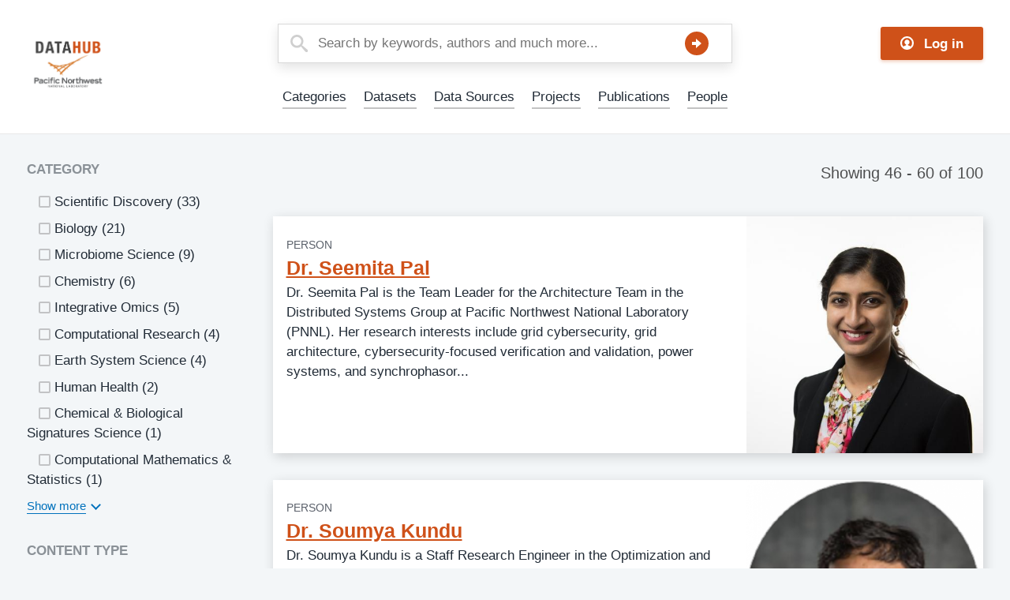

--- FILE ---
content_type: text/html; charset=UTF-8
request_url: https://data.pnnl.gov/?f%5B0%5D=content_type%3Apacifica_person&page=3
body_size: 106244
content:


<!DOCTYPE html>
<html lang="en" dir="ltr" prefix="content: http://purl.org/rss/1.0/modules/content/  dc: http://purl.org/dc/terms/  foaf: http://xmlns.com/foaf/0.1/  og: http://ogp.me/ns#  rdfs: http://www.w3.org/2000/01/rdf-schema#  schema: http://schema.org/  sioc: http://rdfs.org/sioc/ns#  sioct: http://rdfs.org/sioc/types#  skos: http://www.w3.org/2004/02/skos/core#  xsd: http://www.w3.org/2001/XMLSchema# " class="no-js">
  <head>
    <meta charset="utf-8" />
<script async src="https://www.googletagmanager.com/gtag/js?id=G-9PQ80FZLQJ"></script>
<script>window.dataLayer = window.dataLayer || [];function gtag(){dataLayer.push(arguments)};gtag("js", new Date());gtag("set", "developer_id.dMDhkMT", true);gtag("config", "G-9PQ80FZLQJ", {"groups":"default","page_placeholder":"PLACEHOLDER_page_location"});</script>
<link rel="canonical" href="https://data.pnnl.gov/" />
<link rel="shortlink" href="https://data.pnnl.gov/" />
<meta name="Generator" content="Drupal 9 (https://www.drupal.org)" />
<meta name="MobileOptimized" content="width" />
<meta name="HandheldFriendly" content="true" />
<meta name="viewport" content="width=device-width, initial-scale=1.0" />
<meta http-equiv="x-ua-compatible" content="ie=edge" />
<link rel="icon" href="/themes/contrib/datahub_theme/favicon.ico" type="image/vnd.microsoft.icon" />

    <title>Search | Datahub</title>
    <link rel="stylesheet" media="all" href="/sites/default/files/css/css_vOw3RLxHtohSPy8CwdqckWYpTZhUoCMjtWVMUNls61E.css" />
<link rel="stylesheet" media="all" href="/sites/default/files/css/css_FtoNlrSaByxO_BRBQ-iskhjSzOVBzTSKo_os7tyRy50.css" />

    <script src="/themes/contrib/datahub_theme/js/lib/modernizr.min.js?v=3.11.7"></script>
<script src="/core/misc/modernizr-additional-tests.js?v=3.11.7"></script>

  </head>
  <body class="path-frontpage front">
    <div class="skiplinks">
      <a href="#main" class="skiplinks__link visually-hidden focusable">Skip to main content</a>
    </div>
    
      <div class="dialog-off-canvas-main-canvas" data-off-canvas-main-canvas>
    
<div class="layout-container">
  <div class="l-site-header">
    <header class="l-header" role="banner">
  <div class="l-constrain">
        




  
  
    

  
      <div class="site-branding">
              <a class="site-logo" href="/" title="Home" rel="home">
  <img class="site-logo__image" src="/themes/contrib/datahub_theme/datahub-logo.png" alt="Home" />
</a>
                      </div>
  
  
  



  
  
    

  
      

  <div  class="menu menu--account">
      <a href="/user/login" class="button " >  <svg width="24px" height="24px" viewBox="0 0 24 24" version="1.1" xmlns="http://www.w3.org/2000/svg" xmlns:xlink="http://www.w3.org/1999/xlink">
    <path d="M12,0 C5.4,0 0,5.4 0,12 C0,18.6 5.4,24 12,24 C18.6,24 24,18.6 24,12 C24,5.4 18.6,0 12,0 Z M18.15,18.45 C17.55,17.4 16.35,16.95 15,16.5 C13.95,16.2 13.65,15.6 13.5,14.7 C15.15,14.1 16.5,12.45 16.5,10.5 C16.5,7.95 14.55,6 12,6 C9.45,6 7.5,7.95 7.5,10.5 C7.5,12.45 8.7,14.1 10.5,14.7 C10.35,15.6 10.05,16.2 9,16.5 C7.65,16.95 6.45,17.4 5.85,18.45 C4.05,16.8 3,14.55 3,12 C3,7.05 7.05,3 12,3 C16.95,3 21,7.05 21,12 C21,14.55 19.95,16.8 18.15,18.45 Z"></path>
  </svg>
<span>Log in</span></a>
  </div>

  
  
  




  <div  class="views-exposed-form block block--provider-views block--id-views-exposed-filter-blocksolr-search-content-page-1" data-drupal-selector="views-exposed-form-solr-search-content-page-1" id="block-exposedformsolr-search-contentpage-1">

  
  
    

      <div  class="block__content">
  
      <form action="/search" method="get" id="views-exposed-form-solr-search-content-page-1" accept-charset="UTF-8">
  

<div class="form-item form-item--textfield form-item--id-keys js-form-item js-form-type-textfield js-form-item-keys has-no-label">
        

<input placeholder="Search by keywords, authors and much more..." data-drupal-selector="edit-keys" type="text" id="edit-keys--2" name="keys" value="" size="30" maxlength="128" class="form-item__text">

        </div>

<div data-drupal-selector="edit-actions" class="form-actions form-wrapper js-form-wrapper" id="edit-actions--2">
<button data-drupal-selector="edit-submit-solr-search-content-2" type="submit" id="edit-submit-solr-search-content--2" value="Search" class="button js-form-submit">Search</button>
</div>


</form>

  
      </div>
  
  
  </div>




  <div  id="block-sitealert-2" class="block block--provider-site-alert block--id-site-alert-block">

  
  
    

      <div  class="block__content">
  
      <div class="site-alert" aria-live="polite"></div>
  
      </div>
  
  
  </div>

    </div>
</header>


    <div class="l-navigation">
  <div class="l-constrain">
        <nav role="navigation">
  <h2 class="visually-hidden">Main Menu</h2>
      

                          <ul  class="menu menu--main">
        
            
                              
      
      
      <li  class="menu__item">
        <a href="/categories" class="menu__link" data-drupal-link-system-path="categories">Categories</a>
              </li>
    
            
                              
      
      
      <li  class="menu__item">
        <a href="/search?f%5B0%5D=content_type%3Apacifica_data_set" title="Datasets" class="menu__link" data-drupal-link-query="{&quot;f&quot;:[&quot;content_type:pacifica_data_set&quot;]}" data-drupal-link-system-path="search">Datasets</a>
              </li>
    
            
                              
      
      
      <li  class="menu__item">
        <a href="/search?f%5B0%5D=content_type%3Apacifica_data_source" title="Data Source" class="menu__link" data-drupal-link-query="{&quot;f&quot;:[&quot;content_type:pacifica_data_source&quot;]}" data-drupal-link-system-path="search">Data Sources</a>
              </li>
    
            
                              
      
      
      <li  class="menu__item">
        <a href="/search?f%5B0%5D=content_type%3Apacifica_project" title="Projects" class="menu__link" data-drupal-link-query="{&quot;f&quot;:[&quot;content_type:pacifica_project&quot;]}" data-drupal-link-system-path="search">Projects</a>
              </li>
    
            
                              
      
      
      <li  class="menu__item">
        <a href="/search?f%5B0%5D=content_type%3Apacifica_publication" title="Publications" class="menu__link" data-drupal-link-query="{&quot;f&quot;:[&quot;content_type:pacifica_publication&quot;]}" data-drupal-link-system-path="search">Publications</a>
              </li>
    
            
                                                    
      
      
      <li  class="menu__item is-active-trail">
        <a href="/search?f%5B0%5D=content_type%3Apacifica_person" title="People" class="menu__link is-active-trail" data-drupal-link-query="{&quot;f&quot;:[&quot;content_type:pacifica_person&quot;]}" data-drupal-link-system-path="search">People</a>
              </li>
        </ul>
  


  </nav>

    </div>
</div>

  </div>

  <div class="l-breadcrumb">
  <div class="l-constrain">
        



  
  
    

  
      

  
  
  

    </div>
</div>


  

  <div class="l-help">
  <div class="l-constrain">
        <div data-drupal-messages-fallback class="hidden"></div>

    </div>
</div>


  <main id="main" class="main" role="main" tabindex="-1">

    

          <div class="l-constrain">
        <div class="main-sidebar">
          
<div class="l-sidebar-first">
  <div class="l-constrain">
    <details id="facet-sidebar" class="js-details" open="open">
      <summary class="facet-sidebar__details details__summary">
        <svg width="14px" height="12px" viewBox="0 0 14 12" version="1.1" xmlns="http://www.w3.org/2000/svg" xmlns:xlink="http://www.w3.org/1999/xlink">
  <g id="Page-1" stroke="none" stroke-width="1" fill="none" fill-rule="evenodd">
    <g id="Mobile-Copy" transform="translate(-252.000000, -68.000000)" fill="currentColor" fill-rule="nonzero">
      <g id="sort-tool" transform="translate(252.000000, 68.000000)">
        <path d="M12.8333333,0 L1.16666667,0 C0.522334459,0 0,0.5372583 0,1.2 C0,1.8627417 0.522334459,2.4 1.16666667,2.4 L12.8333333,2.4 C13.4776655,2.4 14,1.8627417 14,1.2 C14,0.5372583 13.4776655,0 12.8333333,0 Z" id="Path"></path>
        <path d="M10.5,4.8 L3.5,4.8 C2.85566779,4.8 2.33333333,5.3372583 2.33333333,6 C2.33333333,6.6627417 2.85566779,7.2 3.5,7.2 L10.5,7.2 C11.1443322,7.2 11.6666667,6.6627417 11.6666667,6 C11.6666667,5.3372583 11.1443322,4.8 10.5,4.8 Z" id="Path"></path>
        <path d="M8.16666667,9.6 L5.83333333,9.6 C5.18900113,9.6 4.66666667,10.1372583 4.66666667,10.8 C4.66666667,11.4627417 5.18900113,12 5.83333333,12 L8.16666667,12 C8.81099887,12 9.33333333,11.4627417 9.33333333,10.8 C9.33333333,10.1372583 8.81099887,9.6 8.16666667,9.6 Z" id="Path"></path>
      </g>
    </g>
  </g>
</svg>
 Filter results
      </summary>
      <div class="facet-sidebar__content">
	        



  <div  class="facet-inactive block-facet--checkbox block block--provider-facets block--id-facet-blockpac-category" id="block-category">

  
  
    

      <div  class="block__content">
  
      <div class="facets-widget-checkbox">
      <h3>Category</h3><ul data-drupal-facet-id="pac_category" data-drupal-facet-alias="category" class="facet-inactive js-facets-checkbox-links item-list__checkbox list list--clean"><li class="facet-item"><a href="/search?f%5B0%5D=category%3A7&amp;f%5B1%5D=content_type%3Apacifica_person" rel="nofollow" data-drupal-facet-item-id="category-7" data-drupal-facet-item-value="7" data-drupal-facet-item-count="33"><span class="facet-item__value">Scientific Discovery</span>
  <span class="facet-item__count">(33)</span>
</a></li><li class="facet-item"><a href="/search?f%5B0%5D=category%3A22&amp;f%5B1%5D=content_type%3Apacifica_person" rel="nofollow" data-drupal-facet-item-id="category-22" data-drupal-facet-item-value="22" data-drupal-facet-item-count="21"><span class="facet-item__value">Biology</span>
  <span class="facet-item__count">(21)</span>
</a></li><li class="facet-item"><a href="/search?f%5B0%5D=category%3A204&amp;f%5B1%5D=content_type%3Apacifica_person" rel="nofollow" data-drupal-facet-item-id="category-204" data-drupal-facet-item-value="204" data-drupal-facet-item-count="9"><span class="facet-item__value">Microbiome Science</span>
  <span class="facet-item__count">(9)</span>
</a></li><li class="facet-item"><a href="/search?f%5B0%5D=category%3A8&amp;f%5B1%5D=content_type%3Apacifica_person" rel="nofollow" data-drupal-facet-item-id="category-8" data-drupal-facet-item-value="8" data-drupal-facet-item-count="6"><span class="facet-item__value">Chemistry</span>
  <span class="facet-item__count">(6)</span>
</a></li><li class="facet-item"><a href="/search?f%5B0%5D=category%3A203&amp;f%5B1%5D=content_type%3Apacifica_person" rel="nofollow" data-drupal-facet-item-id="category-203" data-drupal-facet-item-value="203" data-drupal-facet-item-count="5"><span class="facet-item__value">Integrative Omics</span>
  <span class="facet-item__count">(5)</span>
</a></li><li class="facet-item"><a href="/search?f%5B0%5D=category%3A207&amp;f%5B1%5D=content_type%3Apacifica_person" rel="nofollow" data-drupal-facet-item-id="category-207" data-drupal-facet-item-value="207" data-drupal-facet-item-count="4"><span class="facet-item__value">Computational Research</span>
  <span class="facet-item__count">(4)</span>
</a></li><li class="facet-item"><a href="/search?f%5B0%5D=category%3A214&amp;f%5B1%5D=content_type%3Apacifica_person" rel="nofollow" data-drupal-facet-item-id="category-214" data-drupal-facet-item-value="214" data-drupal-facet-item-count="4"><span class="facet-item__value">Earth System Science</span>
  <span class="facet-item__count">(4)</span>
</a></li><li class="facet-item"><a href="/search?f%5B0%5D=category%3A202&amp;f%5B1%5D=content_type%3Apacifica_person" rel="nofollow" data-drupal-facet-item-id="category-202" data-drupal-facet-item-value="202" data-drupal-facet-item-count="2"><span class="facet-item__value">Human Health</span>
  <span class="facet-item__count">(2)</span>
</a></li><li class="facet-item"><a href="/search?f%5B0%5D=category%3A279&amp;f%5B1%5D=content_type%3Apacifica_person" rel="nofollow" data-drupal-facet-item-id="category-279" data-drupal-facet-item-value="279" data-drupal-facet-item-count="1"><span class="facet-item__value">Chemical &amp; Biological Signatures Science</span>
  <span class="facet-item__count">(1)</span>
</a></li><li class="facet-item"><a href="/search?f%5B0%5D=category%3A208&amp;f%5B1%5D=content_type%3Apacifica_person" rel="nofollow" data-drupal-facet-item-id="category-208" data-drupal-facet-item-value="208" data-drupal-facet-item-count="1"><span class="facet-item__value">Computational Mathematics &amp; Statistics</span>
  <span class="facet-item__count">(1)</span>
</a></li><li class="facet-item"><a href="/search?f%5B0%5D=category%3A209&amp;f%5B1%5D=content_type%3Apacifica_person" rel="nofollow" data-drupal-facet-item-id="category-209" data-drupal-facet-item-value="209" data-drupal-facet-item-count="1"><span class="facet-item__value">Data Analytics &amp; Machine Learning</span>
  <span class="facet-item__count">(1)</span>
</a></li><li class="facet-item"><a href="/search?f%5B0%5D=category%3A219&amp;f%5B1%5D=content_type%3Apacifica_person" rel="nofollow" data-drupal-facet-item-id="category-219" data-drupal-facet-item-value="219" data-drupal-facet-item-count="1"><span class="facet-item__value">Ecosystem Science</span>
  <span class="facet-item__count">(1)</span>
</a></li><li class="facet-item"><a href="/search?f%5B0%5D=category%3A21&amp;f%5B1%5D=content_type%3Apacifica_person" rel="nofollow" data-drupal-facet-item-id="category-21" data-drupal-facet-item-value="21" data-drupal-facet-item-count="1"><span class="facet-item__value">National Security</span>
  <span class="facet-item__count">(1)</span>
</a></li><li class="facet-item"><a href="/search?f%5B0%5D=category%3A215&amp;f%5B1%5D=content_type%3Apacifica_person" rel="nofollow" data-drupal-facet-item-id="category-215" data-drupal-facet-item-value="215" data-drupal-facet-item-count="1"><span class="facet-item__value">Plant Science</span>
  <span class="facet-item__count">(1)</span>
</a></li><li class="facet-item"><a href="/search?f%5B0%5D=category%3A277&amp;f%5B1%5D=content_type%3Apacifica_person" rel="nofollow" data-drupal-facet-item-id="category-277" data-drupal-facet-item-value="277" data-drupal-facet-item-count="1"><span class="facet-item__value">Weapons of Mass Effect</span>
  <span class="facet-item__count">(1)</span>
</a></li></ul>
</div>

  
      </div>
  
  
  </div>




  <div  class="facet-active block-facet--checkbox block block--provider-facets block--id-facet-blockpac-content-type" id="block-contenttype">

  
  
    

      <div  class="block__content">
  
      <div class="facets-widget-checkbox">
      <h3>Content type</h3><ul data-drupal-facet-id="pac_content_type" data-drupal-facet-alias="content_type" class="facet-active js-facets-checkbox-links item-list__checkbox list list--clean"><li class="facet-item"><a href="/search" rel="nofollow" class="is-active" data-drupal-facet-item-id="content-type-pacifica-person" data-drupal-facet-item-value="pacifica_person" data-drupal-facet-item-count="100">  <span class="facet-item__status js-facet-deactivate">(-)</span>
<span class="facet-item__value">Person</span>
  <span class="facet-item__count">(100)</span>
</a></li><li class="facet-item"><a href="/search?f%5B0%5D=content_type%3Apacifica_person&amp;f%5B1%5D=content_type%3Apacifica_publication" rel="nofollow" data-drupal-facet-item-id="content-type-pacifica-publication" data-drupal-facet-item-value="pacifica_publication" data-drupal-facet-item-count="20030"><span class="facet-item__value">Publication</span>
  <span class="facet-item__count">(20030)</span>
</a></li><li class="facet-item"><a href="/search?f%5B0%5D=content_type%3Apacifica_data_set&amp;f%5B1%5D=content_type%3Apacifica_person" rel="nofollow" data-drupal-facet-item-id="content-type-pacifica-data-set" data-drupal-facet-item-value="pacifica_data_set" data-drupal-facet-item-count="433"><span class="facet-item__value">Dataset</span>
  <span class="facet-item__count">(433)</span>
</a></li><li class="facet-item"><a href="/search?f%5B0%5D=content_type%3Apacifica_person&amp;f%5B1%5D=content_type%3Apacifica_project" rel="nofollow" data-drupal-facet-item-id="content-type-pacifica-project" data-drupal-facet-item-value="pacifica_project" data-drupal-facet-item-count="59"><span class="facet-item__value">Project</span>
  <span class="facet-item__count">(59)</span>
</a></li><li class="facet-item"><a href="/search?f%5B0%5D=content_type%3Apacifica_data_source&amp;f%5B1%5D=content_type%3Apacifica_person" rel="nofollow" data-drupal-facet-item-id="content-type-pacifica-data-source" data-drupal-facet-item-value="pacifica_data_source" data-drupal-facet-item-count="20"><span class="facet-item__value">Data Source</span>
  <span class="facet-item__count">(20)</span>
</a></li><li class="facet-item"><a href="/search?f%5B0%5D=content_type%3Apacifica_institution&amp;f%5B1%5D=content_type%3Apacifica_person" rel="nofollow" data-drupal-facet-item-id="content-type-pacifica-institution" data-drupal-facet-item-value="pacifica_institution" data-drupal-facet-item-count="15"><span class="facet-item__value">Institution</span>
  <span class="facet-item__count">(15)</span>
</a></li><li class="facet-item"><a href="/search?f%5B0%5D=content_type%3Apacifica_person&amp;f%5B1%5D=content_type%3Apacifica_software" rel="nofollow" data-drupal-facet-item-id="content-type-pacifica-software" data-drupal-facet-item-value="pacifica_software" data-drupal-facet-item-count="6"><span class="facet-item__value">Software</span>
  <span class="facet-item__count">(6)</span>
</a></li><li class="facet-item"><a href="/search?f%5B0%5D=content_type%3Apacifica_person&amp;f%5B1%5D=content_type%3Apacifica_resource" rel="nofollow" data-drupal-facet-item-id="content-type-pacifica-resource" data-drupal-facet-item-value="pacifica_resource" data-drupal-facet-item-count="4"><span class="facet-item__value">Resource</span>
  <span class="facet-item__count">(4)</span>
</a></li><li class="facet-item"><a href="/search?f%5B0%5D=content_type%3Apacifica_person&amp;f%5B1%5D=content_type%3Apage" rel="nofollow" data-drupal-facet-item-id="content-type-page" data-drupal-facet-item-value="page" data-drupal-facet-item-count="3"><span class="facet-item__value">Basic page</span>
  <span class="facet-item__count">(3)</span>
</a></li><li class="facet-item"><a href="/search?f%5B0%5D=content_type%3Abook&amp;f%5B1%5D=content_type%3Apacifica_person" rel="nofollow" data-drupal-facet-item-id="content-type-book" data-drupal-facet-item-value="book" data-drupal-facet-item-count="2"><span class="facet-item__value">Guide</span>
  <span class="facet-item__count">(2)</span>
</a></li><li class="facet-item"><a href="/search?f%5B0%5D=content_type%3Apacifica_method&amp;f%5B1%5D=content_type%3Apacifica_person" rel="nofollow" data-drupal-facet-item-id="content-type-pacifica-method" data-drupal-facet-item-value="pacifica_method" data-drupal-facet-item-count="1"><span class="facet-item__value">Method</span>
  <span class="facet-item__count">(1)</span>
</a></li></ul>
</div>

  
      </div>
  
  
  </div>




  <div  class="facet-inactive hidden block-facet--checkbox block block--provider-facets block--id-facet-blockpac-data-source-type" id="block-datasourcetype">

  
  
    

      <div  class="block__content">
  
      
<div data-drupal-facet-id="pac_data_source_type" class="facet-empty facet-hidden"><div class="facets-widget-checkbox">
      
</div>
</div>

  
      </div>
  
  
  </div>




  <div  class="facet-inactive hidden block-facet--checkbox block block--provider-facets block--id-facet-blockpac-data-set-type" id="block-datasettype">

  
  
    

      <div  class="block__content">
  
      
<div data-drupal-facet-id="pac_data_set_type" class="facet-empty facet-hidden"><div class="facets-widget-checkbox">
      
</div>
</div>

  
      </div>
  
  
  </div>




  <div  class="facet-inactive hidden block-facet--checkbox block block--provider-facets block--id-facet-blockpac-institution-type" id="block-institutiontype">

  
  
    

      <div  class="block__content">
  
      
<div data-drupal-facet-id="pac_institution_type" class="facet-empty facet-hidden"><div class="facets-widget-checkbox">
      
</div>
</div>

  
      </div>
  
  
  </div>




  <div  class="facet-inactive block-facet--checkbox block block--provider-facets block--id-facet-blockpac-person-type" id="block-persontype">

  
  
    

      <div  class="block__content">
  
      <div class="facets-widget-checkbox">
      <h3>Person Type</h3><ul data-drupal-facet-id="pac_person_type" data-drupal-facet-alias="person_type" class="facet-inactive js-facets-checkbox-links item-list__checkbox list list--clean"><li class="facet-item"><a href="/search?f%5B0%5D=content_type%3Apacifica_person&amp;f%5B1%5D=person_type%3A57" rel="nofollow" data-drupal-facet-item-id="person-type-57" data-drupal-facet-item-value="57" data-drupal-facet-item-count="28"><span class="facet-item__value">Researcher</span>
  <span class="facet-item__count">(28)</span>
</a></li><li class="facet-item"><a href="/search?f%5B0%5D=content_type%3Apacifica_person&amp;f%5B1%5D=person_type%3A56" rel="nofollow" data-drupal-facet-item-id="person-type-56" data-drupal-facet-item-value="56" data-drupal-facet-item-count="4"><span class="facet-item__value">Data Scientist</span>
  <span class="facet-item__count">(4)</span>
</a></li><li class="facet-item"><a href="/search?f%5B0%5D=content_type%3Apacifica_person&amp;f%5B1%5D=person_type%3A55" rel="nofollow" data-drupal-facet-item-id="person-type-55" data-drupal-facet-item-value="55" data-drupal-facet-item-count="4"><span class="facet-item__value">Post-Doctorate Research Assistant</span>
  <span class="facet-item__count">(4)</span>
</a></li><li class="facet-item"><a href="/search?f%5B0%5D=content_type%3Apacifica_person&amp;f%5B1%5D=person_type%3A58" rel="nofollow" data-drupal-facet-item-id="person-type-58" data-drupal-facet-item-value="58" data-drupal-facet-item-count="2"><span class="facet-item__value">Engineer</span>
  <span class="facet-item__count">(2)</span>
</a></li><li class="facet-item"><a href="/search?f%5B0%5D=content_type%3Apacifica_person&amp;f%5B1%5D=person_type%3A50" rel="nofollow" data-drupal-facet-item-id="person-type-50" data-drupal-facet-item-value="50" data-drupal-facet-item-count="2"><span class="facet-item__value">Lab Fellow</span>
  <span class="facet-item__count">(2)</span>
</a></li><li class="facet-item"><a href="/search?f%5B0%5D=content_type%3Apacifica_person&amp;f%5B1%5D=person_type%3A51" rel="nofollow" data-drupal-facet-item-id="person-type-51" data-drupal-facet-item-value="51" data-drupal-facet-item-count="2"><span class="facet-item__value">Professor</span>
  <span class="facet-item__count">(2)</span>
</a></li></ul>
</div>

  
      </div>
  
  
  </div>




  <div  class="facet-inactive hidden block-facet--checkbox block block--provider-facets block--id-facet-blockpac-project-type" id="block-projecttype">

  
  
    

      <div  class="block__content">
  
      
<div data-drupal-facet-id="pac_project_type" class="facet-empty facet-hidden"><div class="facets-widget-checkbox">
      
</div>
</div>

  
      </div>
  
  
  </div>




  <div  class="facet-inactive hidden block-facet--checkbox block block--provider-facets block--id-facet-blockpac-publication-type" id="block-publicationtype">

  
  
    

      <div  class="block__content">
  
      
<div data-drupal-facet-id="pac_publication_type" class="facet-empty facet-hidden"><div class="facets-widget-checkbox">
      
</div>
</div>

  
      </div>
  
  
  </div>




  <div  class="facet-inactive block-facet--date-range block block--provider-facets block--id-facet-blockcreated" id="block-created-2">

  
  
    

      <div  class="block__content">
  
      <div class="facets-widget-date_range">
      <ul data-drupal-facet-id="created" data-drupal-facet-alias="created" class="facet-inactive item-list__date_range list list--clean"><li>

<div class="form-item form-item--date form-item--id- js-form-item js-form-type-date js-form-item-">
      
<label for="created_min" class="form-item__label">
    Date from
      </label>
        

<input class="facet-date-range form-item__date" id="created_min" name="created_min" data-type="date-range-min" type="date">

        </div>
</li><li>

<div class="form-item form-item--date form-item--id- js-form-item js-form-type-date js-form-item-">
      
<label for="created_max" class="form-item__label">
    Date to
      </label>
        

<input class="facet-date-range form-item__date" id="created_max" name="created_max" data-type="date-range-max" type="date">

        </div>
</li></ul>
</div>

  
      </div>
  
  
  </div>




  <div  class="facet-inactive hidden block-facet--checkbox block block--provider-facets block--id-facet-blockpac-resource-type" id="block-resourcetype">

  
  
    

      <div  class="block__content">
  
      
<div data-drupal-facet-id="pac_resource_type" class="facet-empty facet-hidden"><div class="facets-widget-checkbox">
      
</div>
</div>

  
      </div>
  
  
  </div>




  <div  class="facet-inactive hidden block-facet--checkbox block block--provider-facets block--id-facet-blockpac-software-type" id="block-softwaretype">

  
  
    

      <div  class="block__content">
  
      
<div data-drupal-facet-id="pac_software_type" class="facet-empty facet-hidden"><div class="facets-widget-checkbox">
      
</div>
</div>

  
      </div>
  
  
  </div>




  <div  class="facet-inactive block-facet--checkbox block block--provider-facets block--id-facet-blocktags" id="block-tags">

  
  
    

      <div  class="block__content">
  
      <div class="facets-widget-checkbox">
      <h3>Tags</h3><ul data-drupal-facet-id="tags" data-drupal-facet-alias="tags" class="facet-inactive js-facets-checkbox-links item-list__checkbox list list--clean"><li class="facet-item"><a href="/search?f%5B0%5D=content_type%3Apacifica_person&amp;f%5B1%5D=tags%3A543" rel="nofollow" data-drupal-facet-item-id="tags-543" data-drupal-facet-item-value="543" data-drupal-facet-item-count="5"><span class="facet-item__value">Mass Spectrometry</span>
  <span class="facet-item__count">(5)</span>
</a></li><li class="facet-item"><a href="/search?f%5B0%5D=content_type%3Apacifica_person&amp;f%5B1%5D=tags%3A160599" rel="nofollow" data-drupal-facet-item-id="tags-160599" data-drupal-facet-item-value="160599" data-drupal-facet-item-count="2"><span class="facet-item__value">Multi-Omics</span>
  <span class="facet-item__count">(2)</span>
</a></li><li class="facet-item"><a href="/search?f%5B0%5D=content_type%3Apacifica_person&amp;f%5B1%5D=tags%3A157585" rel="nofollow" data-drupal-facet-item-id="tags-157585" data-drupal-facet-item-value="157585" data-drupal-facet-item-count="2"><span class="facet-item__value">PerCon SFA</span>
  <span class="facet-item__count">(2)</span>
</a></li><li class="facet-item"><a href="/search?f%5B0%5D=content_type%3Apacifica_person&amp;f%5B1%5D=tags%3A517" rel="nofollow" data-drupal-facet-item-id="tags-517" data-drupal-facet-item-value="517" data-drupal-facet-item-count="2"><span class="facet-item__value">Proteomics</span>
  <span class="facet-item__count">(2)</span>
</a></li><li class="facet-item"><a href="/search?f%5B0%5D=content_type%3Apacifica_person&amp;f%5B1%5D=tags%3A660" rel="nofollow" data-drupal-facet-item-id="tags-660" data-drupal-facet-item-value="660" data-drupal-facet-item-count="2"><span class="facet-item__value">Synthetic Biology</span>
  <span class="facet-item__count">(2)</span>
</a></li><li class="facet-item"><a href="/search?f%5B0%5D=content_type%3Apacifica_person&amp;f%5B1%5D=tags%3A157586" rel="nofollow" data-drupal-facet-item-id="tags-157586" data-drupal-facet-item-value="157586" data-drupal-facet-item-count="1"><span class="facet-item__value">Activity-Based Protein Profiling</span>
  <span class="facet-item__count">(1)</span>
</a></li><li class="facet-item"><a href="/search?f%5B0%5D=content_type%3Apacifica_person&amp;f%5B1%5D=tags%3A157581" rel="nofollow" data-drupal-facet-item-id="tags-157581" data-drupal-facet-item-value="157581" data-drupal-facet-item-count="1"><span class="facet-item__value">Bacterial Persistence</span>
  <span class="facet-item__count">(1)</span>
</a></li><li class="facet-item"><a href="/search?f%5B0%5D=content_type%3Apacifica_person&amp;f%5B1%5D=tags%3A157582" rel="nofollow" data-drupal-facet-item-id="tags-157582" data-drupal-facet-item-value="157582" data-drupal-facet-item-count="1"><span class="facet-item__value">Bacterial Signaling</span>
  <span class="facet-item__count">(1)</span>
</a></li><li class="facet-item"><a href="/search?f%5B0%5D=content_type%3Apacifica_person&amp;f%5B1%5D=tags%3A157583" rel="nofollow" data-drupal-facet-item-id="tags-157583" data-drupal-facet-item-value="157583" data-drupal-facet-item-count="1"><span class="facet-item__value">Bioenergy Production</span>
  <span class="facet-item__count">(1)</span>
</a></li><li class="facet-item"><a href="/search?f%5B0%5D=content_type%3Apacifica_person&amp;f%5B1%5D=tags%3A124" rel="nofollow" data-drupal-facet-item-id="tags-124" data-drupal-facet-item-value="124" data-drupal-facet-item-count="1"><span class="facet-item__value">Biomimicry</span>
  <span class="facet-item__count">(1)</span>
</a></li><li class="facet-item"><a href="/search?f%5B0%5D=content_type%3Apacifica_person&amp;f%5B1%5D=tags%3A160612" rel="nofollow" data-drupal-facet-item-id="tags-160612" data-drupal-facet-item-value="160612" data-drupal-facet-item-count="1"><span class="facet-item__value">Chemical Biology</span>
  <span class="facet-item__count">(1)</span>
</a></li><li class="facet-item"><a href="/search?f%5B0%5D=content_type%3Apacifica_person&amp;f%5B1%5D=tags%3A157587" rel="nofollow" data-drupal-facet-item-id="tags-157587" data-drupal-facet-item-value="157587" data-drupal-facet-item-count="1"><span class="facet-item__value">Chemical Probes</span>
  <span class="facet-item__count">(1)</span>
</a></li><li class="facet-item"><a href="/search?f%5B0%5D=content_type%3Apacifica_person&amp;f%5B1%5D=tags%3A160613" rel="nofollow" data-drupal-facet-item-id="tags-160613" data-drupal-facet-item-value="160613" data-drupal-facet-item-count="1"><span class="facet-item__value">Enzymology</span>
  <span class="facet-item__count">(1)</span>
</a></li><li class="facet-item"><a href="/search?f%5B0%5D=content_type%3Apacifica_person&amp;f%5B1%5D=tags%3A160614" rel="nofollow" data-drupal-facet-item-id="tags-160614" data-drupal-facet-item-value="160614" data-drupal-facet-item-count="1"><span class="facet-item__value">Functional Genomics</span>
  <span class="facet-item__count">(1)</span>
</a></li><li class="facet-item"><a href="/search?f%5B0%5D=content_type%3Apacifica_person&amp;f%5B1%5D=tags%3A300" rel="nofollow" data-drupal-facet-item-id="tags-300" data-drupal-facet-item-value="300" data-drupal-facet-item-count="1"><span class="facet-item__value">Health</span>
  <span class="facet-item__count">(1)</span>
</a></li><li class="facet-item"><a href="/search?f%5B0%5D=content_type%3Apacifica_person&amp;f%5B1%5D=tags%3A160615" rel="nofollow" data-drupal-facet-item-id="tags-160615" data-drupal-facet-item-value="160615" data-drupal-facet-item-count="1"><span class="facet-item__value">Metabolic Engineering</span>
  <span class="facet-item__count">(1)</span>
</a></li><li class="facet-item"><a href="/search?f%5B0%5D=content_type%3Apacifica_person&amp;f%5B1%5D=tags%3A157584" rel="nofollow" data-drupal-facet-item-id="tags-157584" data-drupal-facet-item-value="157584" data-drupal-facet-item-count="1"><span class="facet-item__value">Metabolic Networks</span>
  <span class="facet-item__count">(1)</span>
</a></li><li class="facet-item"><a href="/search?f%5B0%5D=content_type%3Apacifica_person&amp;f%5B1%5D=tags%3A569" rel="nofollow" data-drupal-facet-item-id="tags-569" data-drupal-facet-item-value="569" data-drupal-facet-item-count="1"><span class="facet-item__value">metabolomics</span>
  <span class="facet-item__count">(1)</span>
</a></li><li class="facet-item"><a href="/search?f%5B0%5D=content_type%3Apacifica_person&amp;f%5B1%5D=tags%3A160616" rel="nofollow" data-drupal-facet-item-id="tags-160616" data-drupal-facet-item-value="160616" data-drupal-facet-item-count="1"><span class="facet-item__value">Microbial Physiology</span>
  <span class="facet-item__count">(1)</span>
</a></li><li class="facet-item"><a href="/search?f%5B0%5D=content_type%3Apacifica_person&amp;f%5B1%5D=tags%3A160617" rel="nofollow" data-drupal-facet-item-id="tags-160617" data-drupal-facet-item-value="160617" data-drupal-facet-item-count="1"><span class="facet-item__value">Microbiology</span>
  <span class="facet-item__count">(1)</span>
</a></li><li class="facet-item"><a href="/search?f%5B0%5D=content_type%3Apacifica_person&amp;f%5B1%5D=tags%3A113" rel="nofollow" data-drupal-facet-item-id="tags-113" data-drupal-facet-item-value="113" data-drupal-facet-item-count="1"><span class="facet-item__value">Neural Networks</span>
  <span class="facet-item__count">(1)</span>
</a></li><li class="facet-item"><a href="/search?f%5B0%5D=content_type%3Apacifica_person&amp;f%5B1%5D=tags%3A575" rel="nofollow" data-drupal-facet-item-id="tags-575" data-drupal-facet-item-value="575" data-drupal-facet-item-count="1"><span class="facet-item__value">Omics</span>
  <span class="facet-item__count">(1)</span>
</a></li><li class="facet-item"><a href="/search?f%5B0%5D=content_type%3Apacifica_person&amp;f%5B1%5D=tags%3A160618" rel="nofollow" data-drupal-facet-item-id="tags-160618" data-drupal-facet-item-value="160618" data-drupal-facet-item-count="1"><span class="facet-item__value">Protein Engineering</span>
  <span class="facet-item__count">(1)</span>
</a></li><li class="facet-item"><a href="/search?f%5B0%5D=content_type%3Apacifica_person&amp;f%5B1%5D=tags%3A647" rel="nofollow" data-drupal-facet-item-id="tags-647" data-drupal-facet-item-value="647" data-drupal-facet-item-count="1"><span class="facet-item__value">Software Data Analysis</span>
  <span class="facet-item__count">(1)</span>
</a></li><li class="facet-item"><a href="/search?f%5B0%5D=content_type%3Apacifica_person&amp;f%5B1%5D=tags%3A125" rel="nofollow" data-drupal-facet-item-id="tags-125" data-drupal-facet-item-value="125" data-drupal-facet-item-count="1"><span class="facet-item__value">Spectrographic Analysis</span>
  <span class="facet-item__count">(1)</span>
</a></li><li class="facet-item"><a href="/search?f%5B0%5D=content_type%3Apacifica_person&amp;f%5B1%5D=tags%3A163295" rel="nofollow" data-drupal-facet-item-id="tags-163295" data-drupal-facet-item-value="163295" data-drupal-facet-item-count="1"><span class="facet-item__value">Statistical Expression Analysis</span>
  <span class="facet-item__count">(1)</span>
</a></li><li class="facet-item"><a href="/search?f%5B0%5D=content_type%3Apacifica_person&amp;f%5B1%5D=tags%3A157588" rel="nofollow" data-drupal-facet-item-id="tags-157588" data-drupal-facet-item-value="157588" data-drupal-facet-item-count="1"><span class="facet-item__value">Synthetic Chemistry</span>
  <span class="facet-item__count">(1)</span>
</a></li><li class="facet-item"><a href="/search?f%5B0%5D=content_type%3Apacifica_person&amp;f%5B1%5D=tags%3A303" rel="nofollow" data-drupal-facet-item-id="tags-303" data-drupal-facet-item-value="303" data-drupal-facet-item-count="1"><span class="facet-item__value">Virology</span>
  <span class="facet-item__count">(1)</span>
</a></li><li class="facet-item"><a href="/search?f%5B0%5D=content_type%3Apacifica_person&amp;f%5B1%5D=tags%3A301" rel="nofollow" data-drupal-facet-item-id="tags-301" data-drupal-facet-item-value="301" data-drupal-facet-item-count="1"><span class="facet-item__value">Virus</span>
  <span class="facet-item__count">(1)</span>
</a></li><li class="facet-item"><a href="/search?f%5B0%5D=content_type%3Apacifica_person&amp;f%5B1%5D=tags%3A302" rel="nofollow" data-drupal-facet-item-id="tags-302" data-drupal-facet-item-value="302" data-drupal-facet-item-count="1"><span class="facet-item__value">Viruses</span>
  <span class="facet-item__count">(1)</span>
</a></li></ul>
</div>

  
      </div>
  
  
  </div>

  	  </div>
	</details>
  </div>
</div>


          <div class="l-content">
  <div class="l-constrain">
        



  
  
    

  
      
<div class="views-element-container">



<div  class="view view--solr-search-content view--display-page_1 js-view-dom-id-76f4421dce4ce7b87e0b39bb4fe2a8ffb6eca732529441649142e0ce9756e45b">

  
    

      <div class="view__header">
      <div align="right">Showing 46 - 60 of 100</div>
    </div>
  
  
  
      <div class="view__content">
      


      <div  class="view__row">
      

<div  data-history-node-id="13373" role="article" about="/person/13373">
<div class="card card--image-right">
  <div class="card__body">
    <div class="card__header">
              <div class="card__label">Person</div>
            <div class="card__title">
        <a href="/person/13373">          <span>Dr. Seemita Pal</span>

        </a>      </div>
    </div>
    <div class="card__content">
      



  
<div  class="field field--name-body field--type-text-with-summary field--label-hidden">
    <div class="field__items ">
      <div  class="field__item">  <p>Dr. Seemita Pal is the Team Leader for the Architecture Team in the Distributed Systems Group at Pacific Northwest National Laboratory (PNNL). Her research interests include grid cybersecurity, grid architecture, cybersecurity-focused verification and validation, power systems, and synchrophasor...</p>


</div>
    </div>
</div>

    </div>
      </div>
      <div class="card__media">
      <a href="/person/13373">          <img loading="lazy" src="/sites/default/files/styles/large/public/2021-05/Pal_Seemita.jpeg?itok=UoZVFwV4" width="480" height="479" alt="Dr. Seemita Pal" typeof="foaf:Image" />



      </a>    </div>
  </div>
</div>

    </div>
        <div  class="view__row">
      

<div  data-history-node-id="13372" role="article" about="/person/13372">
<div class="card card--image-right">
  <div class="card__body">
    <div class="card__header">
              <div class="card__label">Person</div>
            <div class="card__title">
        <a href="/person/13372">          <span>Dr. Soumya Kundu</span>

        </a>      </div>
    </div>
    <div class="card__content">
      



  
<div  class="field field--name-body field--type-text-with-summary field--label-hidden">
    <div class="field__items ">
      <div  class="field__item">  <p>Dr. Soumya Kundu is a Staff Research Engineer in the Optimization and Control Group at the Pacific Northwest National Laboratory. Soumya is primarily interested in solving complex engineering problems by applying tools from systems theory, control and optimization. His current research focus is...</p>


</div>
    </div>
</div>

    </div>
      </div>
      <div class="card__media">
      <a href="/person/13372">          <img loading="lazy" src="/sites/default/files/styles/large/public/2021-05/Soumya_Kundu.png?itok=CKYYLNZz" width="479" height="480" alt="Dr. Soumya Kundu" typeof="foaf:Image" />



      </a>    </div>
  </div>
</div>

    </div>
        <div  class="view__row">
      

<div  data-history-node-id="13371" role="article" about="/person/13371">
<div class="card card--image-right">
  <div class="card__body">
    <div class="card__header">
              <div class="card__label">Person</div>
            <div class="card__title">
        <a href="/person/13371">          <span>Dr. Sai Pushpak Nandanoori</span>

        </a>      </div>
    </div>
    <div class="card__content">
      



  
<div  class="field field--name-body field--type-text-with-summary field--label-hidden">
    <div class="field__items ">
      <div  class="field__item">  <p>Dr. Sai Pushpak Nandanoori is a staff research engineer at PNNL. His research interests lie in developing novel system theoretic methods and data-driven methods involving Koopman operator theory to solve challenging problems in the areas of power systems, microgrids, and cyber-physical systems.</p>


</div>
    </div>
</div>

    </div>
      </div>
      <div class="card__media">
      <a href="/person/13371">          <img loading="lazy" src="/sites/default/files/styles/large/public/2021-05/Sai_profile.jpg?itok=55_CaA0U" width="480" height="320" alt="Dr. Sai Pushpak Nandanoori" typeof="foaf:Image" />



      </a>    </div>
  </div>
</div>

    </div>
        <div  class="view__row">
      

<div  data-history-node-id="13368" role="article" about="/group/nodes/person/13368">
<div class="card card--image-right">
  <div class="card__body">
    <div class="card__header">
              <div class="card__label">Person</div>
            <div class="card__title">
        <a href="/group/nodes/person/13368">          <span>Andrea Mott</span>

        </a>      </div>
    </div>
    <div class="card__content">
      



  
<div  class="field field--name-body field--type-text-with-summary field--label-hidden">
    <div class="field__items ">
      <div  class="field__item">  <p>Andrea is a Post Masters Research Associate at PNNL. She is recently working on the CEDS project, tracking and analyzing historical anthropogenic emissions. Before joining JGCRI, she received her master's in Renewable and Clean Energy and bachelor's in Mechanical Engineering from the University of...</p>


</div>
    </div>
</div>

    </div>
      </div>
      <div class="card__media">
      <a href="/group/nodes/person/13368">          <img loading="lazy" src="/sites/default/files/styles/large/public/2021-05/mott_profilepicture.jpeg?itok=IXdljkS_" width="360" height="480" alt="Andrea Mott" typeof="foaf:Image" />



      </a>    </div>
  </div>
</div>

    </div>
        <div  class="view__row">
      

<div  data-history-node-id="13365" role="article" about="/person/13365">
<div class="card card--image-right">
  <div class="card__body">
    <div class="card__header">
              <div class="card__label">Person</div>
            <div class="card__title">
        <a href="/person/13365">          <span>Iobani Godinez</span>

        </a>      </div>
    </div>
    <div class="card__content">
      



  
<div  class="field field--name-body field--type-text-with-summary field--label-hidden">
    <div class="field__items ">
      <div  class="field__item">  <p>Data Science &amp; Biostatistics</p>


</div>
    </div>
</div>




  
<div  class="field field--name-field-pac-category field--type-entity-reference field--label-visually_hidden">
      <h3  class="field__label visually-hidden">Category</h3>
    <div class="field__items align-right">
      <div  class="field__item">
<div  about="/taxonomy/term/22" class="badge" style="background-color: #360C68;">
      <a href="/search?f[0]=category:22">
    
  <svg height="511pt" viewBox="1 0 511.99937 511" width="511pt" xmlns="http://www.w3.org/2000/svg" fill="currentColor"><path d="m470.910156 132.183594c-4.90625 4.90625-10.007812 8.890625-15.382812 12.054687l-87.273438-87.277343c3.164063-5.371094 7.144532-10.472657 12.054688-15.382813 9.382812-9.382813 9.382812-24.652344-.003906-34.039063-9.382813-9.382812-24.652344-9.386718-34.039063 0-39.0625 39.0625-39.632813 86.28125-32.796875 128.914063-49.628906-10.230469-104.492188-14.582031-148.289062 29.210937-19.796876 19.800782-31.179688 43.054688-34.796876 71.097657-.53125 4.113281 2.375 7.878906 6.488282 8.410156 4.101562.53125 7.878906-2.375 8.40625-6.488281 3.179687-24.625 13.160156-45.035156 30.523437-62.398438 40.351563-40.351562 91.328125-34.542968 140.558594-23.867187 1.46875 7.355469 2.769531 13.125 4.203125 19.464843-48.914062-11.125-96.289062-18.988281-132.015625 17.253907-79.859375 79.972656 55.839844 216.40625-33.429687 305.675781-3.527344 3.527344-9.269532 3.527344-12.796876 0-3.53125-3.527344-3.53125-9.269531 0-12.796875 56.605469-56.609375 6.027344-137.929687 2.0625-215.785156-.214843-4.140625-3.710937-7.335938-7.882812-7.117188-4.144531.210938-7.332031 3.742188-7.121094 7.882813.824219 16.148437 3.566406 32.332031 6.585938 46.957031-42.632813-6.832031-89.847656-6.261719-128.910156 32.796875-9.40625 9.402344-9.410157 24.632812 0 34.039062 9.40625 9.410157 24.632812 9.410157 34.042968 0 4.90625-4.90625 10.007813-8.886718 15.378906-12.050781l87.277344 87.273438c-3.167968 5.375-7.148437 10.476562-12.054687 15.382812-9.386719 9.382813-9.386719 24.65625 0 34.039063 9.382812 9.386718 24.652343 9.386718 34.039062 0 39.0625-39.0625 39.632813-86.28125 32.796875-128.914063 56.648438 11.675781 107.269532 11.808594 148.289063-29.210937 43.796875-43.796875 39.4375-98.667969 29.207031-148.296875 14.25 2.265625 28.5625 3.636719 42.972656 3.183593 4.144532-.132812 7.398438-3.601562 7.269532-7.746093-.132813-4.144531-3.59375-7.414063-7.742188-7.269531-13.460938.421874-28.160156-.839844-45.949219-3.976563-1.445312-6.339844-2.851562-12.3125-4.433593-19.179687 41.660156 8.386718 81.3125 10.851562 113.382812-21.21875 3.527344-3.527344 9.265625-3.527344 12.796875 0 3.539063 3.535156 3.539063 9.261718 0 12.796874-14.050781 14.054688-29.921875 23.179688-48.515625 27.894532-4.019531 1.019531-6.453125 5.101562-5.433594 9.125 1.019532 4.019531 5.105469 6.453125 9.125 5.433594 21.289063-5.398438 39.425782-15.808594 55.445313-31.832032 4.546875-4.546875 7.050781-10.589844 7.050781-17.019531 0-21.378906-26.015625-32.09375-41.089844-17.019531zm-440.433594 237.984375c-3.539062 3.539062-9.261718 3.539062-12.800781 0-3.535156-3.535157-3.539062-9.257813 0-12.796875 24.324219-24.324219 52.839844-31.640625 81.199219-31.640625 13.714844 0 27.398438 1.710937 40.550781 4.039062 1.433594 6.304688 2.894531 12.503907 4.433594 19.183594-41.660156-8.390625-81.3125-10.855469-113.382813 21.214844zm40.753907-7.921875c20.378906-6.261719 44.753906-3.867188 76.214843 2.796875 6.667969 31.460937 9.0625 55.835937 2.796876 76.214843zm116.449219-37.433594c-5.726563-24.730469-10.792969-47.792969-10.570313-68.660156l79.226563 79.226562c-20.867188.222656-43.929688-4.839844-68.65625-10.566406zm87.921874 8.59375-96.519531-96.519531c2.386719-11.390625 7.101563-21.96875 15.078125-31.625l113.0625 113.066406c-9.652344 7.980469-20.226562 12.691406-31.621094 15.078125zm42.246094-25.695312-113.066406-113.066407c9.652344-7.976562 20.230469-12.691406 31.621094-15.078125l96.519531 96.519532c-2.386719 11.390624-7.097656 21.96875-15.074219 31.625zm6.480469-119.550782c5.726563 24.730469 10.789063 47.792969 10.570313 68.660156l-79.226563-79.226562c20.863281-.222656 43.929687 4.839844 68.65625 10.566406zm11.875 148.527344c-40.351563 40.351562-91.324219 34.542969-140.558594 23.867188-1.058593-5.28125-2.210937-10.722657-4.203125-19.464844 49.542969 11.269531 95.941406 18.820312 131.964844-17.203125 79.328125-79.324219-55.277344-216.96875 33.484375-305.726563 3.527344-3.527344 9.265625-3.53125 12.796875 0 3.527344 3.527344 3.527344 9.269532 0 12.796875-79.78125 79.78125 55.757812 216.492188-33.484375 305.730469zm28.359375-188.757812c-6.667969-31.460938-9.0625-55.835938-2.796875-76.214844l79.011719 79.011718c-20.378906 6.265626-44.753906 3.871094-76.214844-2.796874zm0 0"/></svg>Biology
  
      </a>
  </div>
</div>
      <div  class="field__item">
<div  about="/taxonomy/term/214" class="badge" style="background-color: #000000;">
      <a href="/search?f[0]=category:214">
    
  <?xml version="1.0" encoding="iso-8859-1"?>
<!-- Generator: Adobe Illustrator 19.0.0, SVG Export Plug-In . SVG Version: 6.00 Build 0)  -->
<svg version="1.1" id="Capa_1" xmlns="http://www.w3.org/2000/svg" xmlns:xlink="http://www.w3.org/1999/xlink" x="0px" y="0px"
	 viewBox="0 0 480.1 480.1" style="enable-background:new 0 0 480.1 480.1;" xml:space="preserve" fill="currentColor">
<g>
	<g>
		<path d="M240.135,0.05C144.085,0.036,57.277,57.289,19.472,145.586l-2.992,0.992l1.16,3.48
			c-49.776,122.766,9.393,262.639,132.159,312.415c28.673,11.626,59.324,17.594,90.265,17.577
			c132.548,0.02,240.016-107.416,240.036-239.964S372.684,0.069,240.135,0.05z M428.388,361.054l-12.324-12.316V320.05
			c0.014-1.238-0.26-2.462-0.8-3.576l-31.2-62.312V224.05c0-2.674-1.335-5.172-3.56-6.656l-24-16
			c-1.881-1.256-4.206-1.657-6.4-1.104l-29.392,7.344l-49.368-21.184l-6.792-47.584l18.824-18.816h40.408l13.6,20.44
			c1.228,1.838,3.163,3.087,5.344,3.448l48,8c1.286,0.216,2.604,0.111,3.84-0.304l44.208-14.736
			C475.855,208.053,471.889,293.634,428.388,361.054z M395.392,78.882l-13.008,8.672l-36.264-7.256l-23.528-7.832
			c-1.44-0.489-2.99-0.551-4.464-0.176l-29.744,7.432l-13.04-4.344l9.664-19.328h27.056c1.241,0.001,2.465-0.286,3.576-0.84
			l27.68-13.84C362.382,51.32,379.918,63.952,395.392,78.882z M152.44,33.914l19.2,12.8c0.944,0.628,2.01,1.048,3.128,1.232
			l38.768,6.464l-3.784,11.32l-20.2,6.744c-1.809,0.602-3.344,1.83-4.328,3.464l-22.976,38.288l-36.904,22.144l-54.4,7.768
			c-3.943,0.557-6.875,3.93-6.88,7.912v24c0,2.122,0.844,4.156,2.344,5.656l13.656,13.656v13.744l-33.28-22.192l-12.072-36.216
			C57.68,98.218,99.777,56.458,152.44,33.914z M129.664,296.21l-36.16-7.24l-13.44-26.808v-18.8l29.808-29.808l11.032,22.072
			c1.355,2.712,4.128,4.425,7.16,4.424h51.472l21.672,36.12c1.446,2.407,4.048,3.879,6.856,3.88h22.24l-5.6,28.056l-30.288,30.288
			c-1.503,1.499-2.349,3.533-2.352,5.656v20l-28.8,21.6c-2.014,1.511-3.2,3.882-3.2,6.4v28.896l-9.952-3.296l-14.048-35.136V304.05
			C136.065,300.248,133.389,296.97,129.664,296.21z M105.616,419.191C30.187,362.602-1.712,264.826,25.832,174.642l6.648,19.936
			c0.56,1.687,1.666,3.14,3.144,4.128l39.88,26.584l-9.096,9.104c-1.5,1.5-2.344,3.534-2.344,5.656v24
			c-0.001,1.241,0.286,2.465,0.84,3.576l16,32c1.108,2.21,3.175,3.784,5.6,4.264l33.6,6.712v73.448
			c-0.001,1.016,0.192,2.024,0.568,2.968l16,40c0.876,2.185,2.67,3.874,4.904,4.616l24,8c0.802,0.272,1.642,0.412,2.488,0.416
			c4.418,0,8-3.582,8-8v-36l28.8-21.6c2.014-1.511,3.2-3.882,3.2-6.4v-20.688l29.656-29.656c1.115-1.117,1.875-2.54,2.184-4.088
			l8-40c0.866-4.333-1.944-8.547-6.277-9.413c-0.515-0.103-1.038-0.155-1.563-0.155h-27.472l-21.672-36.12
			c-1.446-2.407-4.048-3.879-6.856-3.88h-51.056l-13.744-27.576c-1.151-2.302-3.339-3.91-5.88-4.32
			c-2.54-0.439-5.133,0.399-6.936,2.24l-10.384,10.344V192.05c0-2.122-0.844-4.156-2.344-5.656l-13.656-13.656v-13.752l49.136-7.016
			c1.055-0.153,2.07-0.515,2.984-1.064l40-24c1.122-0.674,2.062-1.614,2.736-2.736l22.48-37.464l21.192-7.072
			c2.393-0.785,4.271-2.662,5.056-5.056l8-24c1.386-4.195-0.891-8.72-5.086-10.106c-0.387-0.128-0.784-0.226-1.186-0.294
			l-46.304-7.72l-8.136-5.424c50.343-16.386,104.869-14.358,153.856,5.72l-14.616,7.296h-30.112c-3.047-0.017-5.838,1.699-7.2,4.424
			l-16,32c-1.971,3.954-0.364,8.758,3.59,10.729c0.337,0.168,0.685,0.312,1.042,0.431l24,8c1.44,0.489,2.99,0.551,4.464,0.176
			l29.744-7.432l21.792,7.256c0.312,0.112,0.633,0.198,0.96,0.256l40,8c2.08,0.424,4.244-0.002,6.008-1.184l18.208-12.144
			c8.961,9.981,17.014,20.741,24.064,32.152l-39.36,13.12l-42.616-7.104l-14.08-21.12c-1.476-2.213-3.956-3.547-6.616-3.56h-48
			c-2.122,0-4.156,0.844-5.656,2.344l-24,24c-1.782,1.781-2.621,4.298-2.264,6.792l8,56c0.403,2.769,2.223,5.126,4.8,6.216l56,24
			c1.604,0.695,3.394,0.838,5.088,0.408l28.568-7.144l17.464,11.664v27.72c-0.014,1.238,0.26,2.462,0.8,3.576l31.2,62.312v30.112
			c0,2.122,0.844,4.156,2.344,5.656l16.736,16.744C344.921,473.383,204.549,493.415,105.616,419.191z"/>
	</g>
</g>
<g>
</g>
<g>
</g>
<g>
</g>
<g>
</g>
<g>
</g>
<g>
</g>
<g>
</g>
<g>
</g>
<g>
</g>
<g>
</g>
<g>
</g>
<g>
</g>
<g>
</g>
<g>
</g>
<g>
</g>
</svg>Earth System Science
  
      </a>
  </div>
</div>
    </div>
</div>

    </div>
      </div>
      <div class="card__media">
      <a href="/person/13365">          <img loading="lazy" src="/sites/default/files/styles/large/public/2021-03/Web%20Size-Godinez%2C%20Iobani.jpg?itok=MTSs50uO" width="320" height="480" alt="Iobani Godinez" typeof="foaf:Image" />



      </a>    </div>
  </div>
</div>

    </div>
        <div  class="view__row">
      

<div  data-history-node-id="13351" role="article" about="/group/nodes/person/13351">
<div class="card card--image-right">
  <div class="card__body">
    <div class="card__header">
              <div class="card__label">Person</div>
            <div class="card__title">
        <a href="/group/nodes/person/13351">          <span>Hamza Ahsan</span>

        </a>      </div>
    </div>
    <div class="card__content">
      



  
<div  class="field field--name-body field--type-text-with-summary field--label-hidden">
    <div class="field__items ">
      <div  class="field__item">  <p>Hamza is a Post Masters Research Associate at JGCRI within the Earth and Biological Sciences Directorate of PNNL. He has recently been working on the CEDS project to help develop a database of historical pollutant emissions for research and analysis. Prior to joining PNNL, Hamza completed graduate...</p>


</div>
    </div>
</div>

    </div>
      </div>
      <div class="card__media">
      <a href="/group/nodes/person/13351">          <img loading="lazy" src="/sites/default/files/styles/large/public/2021-03/Hamza_Ahsan.jpeg?itok=jOydbZ3s" width="459" height="480" alt="Hamza Ahsan" typeof="foaf:Image" />



      </a>    </div>
  </div>
</div>

    </div>
        <div  class="view__row">
      

<div  data-history-node-id="13348" role="article" about="/person/13348">
<div class="card card--image-right">
  <div class="card__body">
    <div class="card__header">
              <div class="card__label">Person</div>
            <div class="card__title">
        <a href="/person/13348">          <span>Dr Peiyuan Gao</span>

        </a>      </div>
    </div>
    <div class="card__content">
      



  
<div  class="field field--name-body field--type-text-with-summary field--label-hidden">
    <div class="field__items ">
      <div  class="field__item">  <p>Dr. Gao obtained her Ph.D degree in Chemistry from institute of chemistry, Chinese Academy of Science. His Ph.D research focused on multiscale modeling of morphology and properties of polymeric materials, polymer processing and unveiling the process–properties relationships. (atomic to coarse...</p>


</div>
    </div>
</div>




  
<div  class="field field--name-field-pac-category field--type-entity-reference field--label-visually_hidden">
      <h3  class="field__label visually-hidden">Category</h3>
    <div class="field__items align-right">
      <div  class="field__item">
<div  about="/taxonomy/term/209" class="badge" style="background-color: #000000;">
      <a href="/search?f[0]=category:209">
    
  <?xml version="1.0" encoding="UTF-8"?>
<svg xmlns="http://www.w3.org/2000/svg" width="512" height="512" viewBox="0 0 512 512" fill="currentColor"><g><path d="M476,64H299.84A127.831,127.831,0,0,0,200,16a8,8,0,0,0-8,8V64H176V56a8,8,0,0,0-8-8,127.219,127.219,0,0,0-62.26,16.2A7.671,7.671,0,0,0,104,64H36A28.031,28.031,0,0,0,8,92V404a28.031,28.031,0,0,0,28,28H196.18l-9.6,24H152a8,8,0,0,0-8,8v24a8,8,0,0,0,8,8H360a8,8,0,0,0,8-8V464a8,8,0,0,0-8-8H325.42l-9.6-24H476a28.031,28.031,0,0,0,28-28V92A28.031,28.031,0,0,0,476,64ZM208,32.28A112.194,112.194,0,0,1,311.72,136H208ZM171.31,184H279.72A112.007,112.007,0,0,1,94.66,260.65ZM160,64.28V172.69L83.35,249.34A112.007,112.007,0,0,1,160,64.28ZM352,472v8H160v-8ZM203.82,456l9.6-24h85.16l9.6,24ZM488,404a12.01,12.01,0,0,1-12,12H36a12.01,12.01,0,0,1-12-12V392H488Zm0-28H24V92A12.01,12.01,0,0,1,36,80H83.44A127.971,127.971,0,1,0,296,176a8,8,0,0,0-8-8H176V80h16v64a8,8,0,0,0,8,8H320a8,8,0,0,0,8-8,127.233,127.233,0,0,0-17.18-64H476a12.01,12.01,0,0,1,12,12Z"/><path d="M464,272a8,8,0,0,1-8,8H352a8,8,0,0,1-8-8V176a8,8,0,0,1,16,0v88h96A8,8,0,0,1,464,272Z"/><path d="M371,254.247A8,8,0,0,0,382.247,253L400,230.806V240a8,8,0,0,0,14.074,5.207l48-56a8,8,0,1,0-12.148-10.414L416,218.374V208a8,8,0,0,0-14.247-5l-32,40A8,8,0,0,0,371,254.247Z"/><path d="M352,304H456a8,8,0,0,0,0-16H352a8,8,0,0,0,0,16Z"/><path d="M352,328H456a8,8,0,0,0,0-16H352a8,8,0,0,0,0,16Z"/><path d="M352,352H456a8,8,0,0,0,0-16H352a8,8,0,0,0,0,16Z"/></g></svg>Data Analytics &amp; Machine Learning
  
      </a>
  </div>
</div>
    </div>
</div>

    </div>
      </div>
      <div class="card__media">
      <a href="/person/13348">          <img loading="lazy" src="/sites/default/files/styles/large/public/2021-03/gao.jpg?itok=LybldK2h" width="399" height="480" alt="Dr Peiyuan Gao" typeof="foaf:Image" />



      </a>    </div>
  </div>
</div>

    </div>
        <div  class="view__row">
      

<div  data-history-node-id="13345" role="article" about="/group/nodes/person/13345">
<div class="card card--image-right">
  <div class="card__body">
    <div class="card__header">
              <div class="card__label">Person</div>
            <div class="card__title">
        <a href="/group/nodes/person/13345">          <span>Paul Piehowski</span>

        </a>      </div>
    </div>
    <div class="card__content">
      



  
<div  class="field field--name-body field--type-text-with-summary field--label-hidden">
    <div class="field__items ">
      <div  class="field__item">  <p>Dr. Paul Piehowski is the Proteomics team leader for PNNL’s Environmental and Molecular Sciences Division and the Environmental Molecular Sciences Laboratory (EMSL) user program. Piehowski is an analytical chemist whose research is focused on the application of mass spectrometry to biological...</p>


</div>
    </div>
</div>




  
<div  class="field field--name-field-pac-category field--type-entity-reference field--label-visually_hidden">
      <h3  class="field__label visually-hidden">Category</h3>
    <div class="field__items align-right">
      <div  class="field__item">
<div  about="/taxonomy/term/22" class="badge" style="background-color: #360C68;">
      <a href="/search?f[0]=category:22">
    
  <svg height="511pt" viewBox="1 0 511.99937 511" width="511pt" xmlns="http://www.w3.org/2000/svg" fill="currentColor"><path d="m470.910156 132.183594c-4.90625 4.90625-10.007812 8.890625-15.382812 12.054687l-87.273438-87.277343c3.164063-5.371094 7.144532-10.472657 12.054688-15.382813 9.382812-9.382813 9.382812-24.652344-.003906-34.039063-9.382813-9.382812-24.652344-9.386718-34.039063 0-39.0625 39.0625-39.632813 86.28125-32.796875 128.914063-49.628906-10.230469-104.492188-14.582031-148.289062 29.210937-19.796876 19.800782-31.179688 43.054688-34.796876 71.097657-.53125 4.113281 2.375 7.878906 6.488282 8.410156 4.101562.53125 7.878906-2.375 8.40625-6.488281 3.179687-24.625 13.160156-45.035156 30.523437-62.398438 40.351563-40.351562 91.328125-34.542968 140.558594-23.867187 1.46875 7.355469 2.769531 13.125 4.203125 19.464843-48.914062-11.125-96.289062-18.988281-132.015625 17.253907-79.859375 79.972656 55.839844 216.40625-33.429687 305.675781-3.527344 3.527344-9.269532 3.527344-12.796876 0-3.53125-3.527344-3.53125-9.269531 0-12.796875 56.605469-56.609375 6.027344-137.929687 2.0625-215.785156-.214843-4.140625-3.710937-7.335938-7.882812-7.117188-4.144531.210938-7.332031 3.742188-7.121094 7.882813.824219 16.148437 3.566406 32.332031 6.585938 46.957031-42.632813-6.832031-89.847656-6.261719-128.910156 32.796875-9.40625 9.402344-9.410157 24.632812 0 34.039062 9.40625 9.410157 24.632812 9.410157 34.042968 0 4.90625-4.90625 10.007813-8.886718 15.378906-12.050781l87.277344 87.273438c-3.167968 5.375-7.148437 10.476562-12.054687 15.382812-9.386719 9.382813-9.386719 24.65625 0 34.039063 9.382812 9.386718 24.652343 9.386718 34.039062 0 39.0625-39.0625 39.632813-86.28125 32.796875-128.914063 56.648438 11.675781 107.269532 11.808594 148.289063-29.210937 43.796875-43.796875 39.4375-98.667969 29.207031-148.296875 14.25 2.265625 28.5625 3.636719 42.972656 3.183593 4.144532-.132812 7.398438-3.601562 7.269532-7.746093-.132813-4.144531-3.59375-7.414063-7.742188-7.269531-13.460938.421874-28.160156-.839844-45.949219-3.976563-1.445312-6.339844-2.851562-12.3125-4.433593-19.179687 41.660156 8.386718 81.3125 10.851562 113.382812-21.21875 3.527344-3.527344 9.265625-3.527344 12.796875 0 3.539063 3.535156 3.539063 9.261718 0 12.796874-14.050781 14.054688-29.921875 23.179688-48.515625 27.894532-4.019531 1.019531-6.453125 5.101562-5.433594 9.125 1.019532 4.019531 5.105469 6.453125 9.125 5.433594 21.289063-5.398438 39.425782-15.808594 55.445313-31.832032 4.546875-4.546875 7.050781-10.589844 7.050781-17.019531 0-21.378906-26.015625-32.09375-41.089844-17.019531zm-440.433594 237.984375c-3.539062 3.539062-9.261718 3.539062-12.800781 0-3.535156-3.535157-3.539062-9.257813 0-12.796875 24.324219-24.324219 52.839844-31.640625 81.199219-31.640625 13.714844 0 27.398438 1.710937 40.550781 4.039062 1.433594 6.304688 2.894531 12.503907 4.433594 19.183594-41.660156-8.390625-81.3125-10.855469-113.382813 21.214844zm40.753907-7.921875c20.378906-6.261719 44.753906-3.867188 76.214843 2.796875 6.667969 31.460937 9.0625 55.835937 2.796876 76.214843zm116.449219-37.433594c-5.726563-24.730469-10.792969-47.792969-10.570313-68.660156l79.226563 79.226562c-20.867188.222656-43.929688-4.839844-68.65625-10.566406zm87.921874 8.59375-96.519531-96.519531c2.386719-11.390625 7.101563-21.96875 15.078125-31.625l113.0625 113.066406c-9.652344 7.980469-20.226562 12.691406-31.621094 15.078125zm42.246094-25.695312-113.066406-113.066407c9.652344-7.976562 20.230469-12.691406 31.621094-15.078125l96.519531 96.519532c-2.386719 11.390624-7.097656 21.96875-15.074219 31.625zm6.480469-119.550782c5.726563 24.730469 10.789063 47.792969 10.570313 68.660156l-79.226563-79.226562c20.863281-.222656 43.929687 4.839844 68.65625 10.566406zm11.875 148.527344c-40.351563 40.351562-91.324219 34.542969-140.558594 23.867188-1.058593-5.28125-2.210937-10.722657-4.203125-19.464844 49.542969 11.269531 95.941406 18.820312 131.964844-17.203125 79.328125-79.324219-55.277344-216.96875 33.484375-305.726563 3.527344-3.527344 9.265625-3.53125 12.796875 0 3.527344 3.527344 3.527344 9.269532 0 12.796875-79.78125 79.78125 55.757812 216.492188-33.484375 305.730469zm28.359375-188.757812c-6.667969-31.460938-9.0625-55.835938-2.796875-76.214844l79.011719 79.011718c-20.378906 6.265626-44.753906 3.871094-76.214844-2.796874zm0 0"/></svg>Biology
  
      </a>
  </div>
</div>
      <div  class="field__item">
<div  about="/taxonomy/term/214" class="badge" style="background-color: #000000;">
      <a href="/search?f[0]=category:214">
    
  <?xml version="1.0" encoding="iso-8859-1"?>
<!-- Generator: Adobe Illustrator 19.0.0, SVG Export Plug-In . SVG Version: 6.00 Build 0)  -->
<svg version="1.1" id="Capa_1" xmlns="http://www.w3.org/2000/svg" xmlns:xlink="http://www.w3.org/1999/xlink" x="0px" y="0px"
	 viewBox="0 0 480.1 480.1" style="enable-background:new 0 0 480.1 480.1;" xml:space="preserve" fill="currentColor">
<g>
	<g>
		<path d="M240.135,0.05C144.085,0.036,57.277,57.289,19.472,145.586l-2.992,0.992l1.16,3.48
			c-49.776,122.766,9.393,262.639,132.159,312.415c28.673,11.626,59.324,17.594,90.265,17.577
			c132.548,0.02,240.016-107.416,240.036-239.964S372.684,0.069,240.135,0.05z M428.388,361.054l-12.324-12.316V320.05
			c0.014-1.238-0.26-2.462-0.8-3.576l-31.2-62.312V224.05c0-2.674-1.335-5.172-3.56-6.656l-24-16
			c-1.881-1.256-4.206-1.657-6.4-1.104l-29.392,7.344l-49.368-21.184l-6.792-47.584l18.824-18.816h40.408l13.6,20.44
			c1.228,1.838,3.163,3.087,5.344,3.448l48,8c1.286,0.216,2.604,0.111,3.84-0.304l44.208-14.736
			C475.855,208.053,471.889,293.634,428.388,361.054z M395.392,78.882l-13.008,8.672l-36.264-7.256l-23.528-7.832
			c-1.44-0.489-2.99-0.551-4.464-0.176l-29.744,7.432l-13.04-4.344l9.664-19.328h27.056c1.241,0.001,2.465-0.286,3.576-0.84
			l27.68-13.84C362.382,51.32,379.918,63.952,395.392,78.882z M152.44,33.914l19.2,12.8c0.944,0.628,2.01,1.048,3.128,1.232
			l38.768,6.464l-3.784,11.32l-20.2,6.744c-1.809,0.602-3.344,1.83-4.328,3.464l-22.976,38.288l-36.904,22.144l-54.4,7.768
			c-3.943,0.557-6.875,3.93-6.88,7.912v24c0,2.122,0.844,4.156,2.344,5.656l13.656,13.656v13.744l-33.28-22.192l-12.072-36.216
			C57.68,98.218,99.777,56.458,152.44,33.914z M129.664,296.21l-36.16-7.24l-13.44-26.808v-18.8l29.808-29.808l11.032,22.072
			c1.355,2.712,4.128,4.425,7.16,4.424h51.472l21.672,36.12c1.446,2.407,4.048,3.879,6.856,3.88h22.24l-5.6,28.056l-30.288,30.288
			c-1.503,1.499-2.349,3.533-2.352,5.656v20l-28.8,21.6c-2.014,1.511-3.2,3.882-3.2,6.4v28.896l-9.952-3.296l-14.048-35.136V304.05
			C136.065,300.248,133.389,296.97,129.664,296.21z M105.616,419.191C30.187,362.602-1.712,264.826,25.832,174.642l6.648,19.936
			c0.56,1.687,1.666,3.14,3.144,4.128l39.88,26.584l-9.096,9.104c-1.5,1.5-2.344,3.534-2.344,5.656v24
			c-0.001,1.241,0.286,2.465,0.84,3.576l16,32c1.108,2.21,3.175,3.784,5.6,4.264l33.6,6.712v73.448
			c-0.001,1.016,0.192,2.024,0.568,2.968l16,40c0.876,2.185,2.67,3.874,4.904,4.616l24,8c0.802,0.272,1.642,0.412,2.488,0.416
			c4.418,0,8-3.582,8-8v-36l28.8-21.6c2.014-1.511,3.2-3.882,3.2-6.4v-20.688l29.656-29.656c1.115-1.117,1.875-2.54,2.184-4.088
			l8-40c0.866-4.333-1.944-8.547-6.277-9.413c-0.515-0.103-1.038-0.155-1.563-0.155h-27.472l-21.672-36.12
			c-1.446-2.407-4.048-3.879-6.856-3.88h-51.056l-13.744-27.576c-1.151-2.302-3.339-3.91-5.88-4.32
			c-2.54-0.439-5.133,0.399-6.936,2.24l-10.384,10.344V192.05c0-2.122-0.844-4.156-2.344-5.656l-13.656-13.656v-13.752l49.136-7.016
			c1.055-0.153,2.07-0.515,2.984-1.064l40-24c1.122-0.674,2.062-1.614,2.736-2.736l22.48-37.464l21.192-7.072
			c2.393-0.785,4.271-2.662,5.056-5.056l8-24c1.386-4.195-0.891-8.72-5.086-10.106c-0.387-0.128-0.784-0.226-1.186-0.294
			l-46.304-7.72l-8.136-5.424c50.343-16.386,104.869-14.358,153.856,5.72l-14.616,7.296h-30.112c-3.047-0.017-5.838,1.699-7.2,4.424
			l-16,32c-1.971,3.954-0.364,8.758,3.59,10.729c0.337,0.168,0.685,0.312,1.042,0.431l24,8c1.44,0.489,2.99,0.551,4.464,0.176
			l29.744-7.432l21.792,7.256c0.312,0.112,0.633,0.198,0.96,0.256l40,8c2.08,0.424,4.244-0.002,6.008-1.184l18.208-12.144
			c8.961,9.981,17.014,20.741,24.064,32.152l-39.36,13.12l-42.616-7.104l-14.08-21.12c-1.476-2.213-3.956-3.547-6.616-3.56h-48
			c-2.122,0-4.156,0.844-5.656,2.344l-24,24c-1.782,1.781-2.621,4.298-2.264,6.792l8,56c0.403,2.769,2.223,5.126,4.8,6.216l56,24
			c1.604,0.695,3.394,0.838,5.088,0.408l28.568-7.144l17.464,11.664v27.72c-0.014,1.238,0.26,2.462,0.8,3.576l31.2,62.312v30.112
			c0,2.122,0.844,4.156,2.344,5.656l16.736,16.744C344.921,473.383,204.549,493.415,105.616,419.191z"/>
	</g>
</g>
<g>
</g>
<g>
</g>
<g>
</g>
<g>
</g>
<g>
</g>
<g>
</g>
<g>
</g>
<g>
</g>
<g>
</g>
<g>
</g>
<g>
</g>
<g>
</g>
<g>
</g>
<g>
</g>
<g>
</g>
</svg>Earth System Science
  
      </a>
  </div>
</div>
    </div>
</div>

    </div>
      </div>
      <div class="card__media">
      <a href="/group/nodes/person/13345">          <img loading="lazy" src="/sites/default/files/styles/large/public/2021-03/Web%20Size-Piehowski%2C%20Paul_0%20%281%29.jpg?itok=Ww55jswV" width="480" height="360" alt="Paul Piehowski Portrait" typeof="foaf:Image" />



      </a>    </div>
  </div>
</div>

    </div>
        <div  class="view__row">
      

<div  data-history-node-id="13342" role="article" about="/group/nodes/person/13342">
<div class="card card--image-right">
  <div class="card__body">
    <div class="card__header">
              <div class="card__label">Person</div>
            <div class="card__title">
        <a href="/group/nodes/person/13342">          <span>Sara JC Gosline</span>

        </a>      </div>
    </div>
    <div class="card__content">
      



  
<div  class="field field--name-body field--type-text-with-summary field--label-hidden">
    <div class="field__items ">
      <div  class="field__item">  Sara Gosline received BA in Computer Science from Columbia University and spent two years working in software before returning to graduate school full time. She received her Masters and PhD in Computer Science from McGill University with a specialty in Bioinformatics and then moved to the...

</div>
    </div>
</div>




  
<div  class="field field--name-field-pac-category field--type-entity-reference field--label-visually_hidden">
      <h3  class="field__label visually-hidden">Category</h3>
    <div class="field__items align-right">
      <div  class="field__item">
<div  about="/taxonomy/term/207" class="badge" style="background-color: #000000;">
      <a href="/search?f[0]=category:207">
    
  <?xml version="1.0" encoding="UTF-8"?>
<svg xmlns="http://www.w3.org/2000/svg" width="512" height="512" viewBox="0 0 512 512" fill="currentColor"><g><path d="M476,64H299.84A127.831,127.831,0,0,0,200,16a8,8,0,0,0-8,8V64H176V56a8,8,0,0,0-8-8,127.219,127.219,0,0,0-62.26,16.2A7.671,7.671,0,0,0,104,64H36A28.031,28.031,0,0,0,8,92V404a28.031,28.031,0,0,0,28,28H196.18l-9.6,24H152a8,8,0,0,0-8,8v24a8,8,0,0,0,8,8H360a8,8,0,0,0,8-8V464a8,8,0,0,0-8-8H325.42l-9.6-24H476a28.031,28.031,0,0,0,28-28V92A28.031,28.031,0,0,0,476,64ZM208,32.28A112.194,112.194,0,0,1,311.72,136H208ZM171.31,184H279.72A112.007,112.007,0,0,1,94.66,260.65ZM160,64.28V172.69L83.35,249.34A112.007,112.007,0,0,1,160,64.28ZM352,472v8H160v-8ZM203.82,456l9.6-24h85.16l9.6,24ZM488,404a12.01,12.01,0,0,1-12,12H36a12.01,12.01,0,0,1-12-12V392H488Zm0-28H24V92A12.01,12.01,0,0,1,36,80H83.44A127.971,127.971,0,1,0,296,176a8,8,0,0,0-8-8H176V80h16v64a8,8,0,0,0,8,8H320a8,8,0,0,0,8-8,127.233,127.233,0,0,0-17.18-64H476a12.01,12.01,0,0,1,12,12Z"/><path d="M464,272a8,8,0,0,1-8,8H352a8,8,0,0,1-8-8V176a8,8,0,0,1,16,0v88h96A8,8,0,0,1,464,272Z"/><path d="M371,254.247A8,8,0,0,0,382.247,253L400,230.806V240a8,8,0,0,0,14.074,5.207l48-56a8,8,0,1,0-12.148-10.414L416,218.374V208a8,8,0,0,0-14.247-5l-32,40A8,8,0,0,0,371,254.247Z"/><path d="M352,304H456a8,8,0,0,0,0-16H352a8,8,0,0,0,0,16Z"/><path d="M352,328H456a8,8,0,0,0,0-16H352a8,8,0,0,0,0,16Z"/><path d="M352,352H456a8,8,0,0,0,0-16H352a8,8,0,0,0,0,16Z"/></g></svg>Computational Research
  
      </a>
  </div>
</div>
    </div>
</div>

    </div>
      </div>
      <div class="card__media">
      <a href="/group/nodes/person/13342">          <img loading="lazy" src="/sites/default/files/styles/large/public/2020-12/Gosline%2C%20Sara.png?itok=Mfqd_pwW" width="480" height="480" typeof="foaf:Image" />



      </a>    </div>
  </div>
</div>

    </div>
        <div  class="view__row">
      

<div  data-history-node-id="13304" role="article" about="/group/nodes/person/13304">
<div class="card card--image-right">
  <div class="card__body">
    <div class="card__header">
              <div class="card__label">Person</div>
            <div class="card__title">
        <a href="/group/nodes/person/13304">          <span>Allison Thompson</span>

        </a>      </div>
    </div>
    <div class="card__content">
      



  
<div  class="field field--name-body field--type-text-with-summary field--label-hidden">
    <div class="field__items ">
      <div  class="field__item">  <p>Placeholder</p>


</div>
    </div>
</div>

    </div>
      </div>
      <div class="card__media">
      <a href="/group/nodes/person/13304">          <img loading="lazy" src="/sites/default/files/styles/large/public/2021-04/Full%20Size-Thompson%2C%20Allison%20%281%29.jpg?itok=-revmQ2g" width="320" height="480" typeof="foaf:Image" />



      </a>    </div>
  </div>
</div>

    </div>
        <div  class="view__row">
      

<div  data-history-node-id="13303" role="article" about="/group/nodes/person/13303">
<div class="card card--image-right">
  <div class="card__body">
    <div class="card__header">
              <div class="card__label">Person</div>
            <div class="card__title">
        <a href="/group/nodes/person/13303">          <span>Qian Zhao</span>

        </a>      </div>
    </div>
    <div class="card__content">
      



  
<div  class="field field--name-body field--type-text-with-summary field--label-hidden">
    <div class="field__items ">
      <div  class="field__item">  <p>Placeholder</p>


</div>
    </div>
</div>

    </div>
      </div>
      <div class="card__media">
      <a href="/group/nodes/person/13303">          <img loading="lazy" src="/sites/default/files/styles/large/public/2021-04/Full%20Size-Zhao%2C%20Qian.jpg?itok=5_7FpPia" width="320" height="480" typeof="foaf:Image" />



      </a>    </div>
  </div>
</div>

    </div>
        <div  class="view__row">
      

<div  data-history-node-id="13302" role="article" about="/group/nodes/person/13302">
<div class="card card--image-right">
  <div class="card__body">
    <div class="card__header">
              <div class="card__label">Person</div>
            <div class="card__title">
        <a href="/group/nodes/person/13302">          <span>Christopher Kasanke</span>

        </a>      </div>
    </div>
    <div class="card__content">
      



  
<div  class="field field--name-body field--type-text-with-summary field--label-hidden">
    <div class="field__items ">
      <div  class="field__item">  <p>Placeholder</p>


</div>
    </div>
</div>

    </div>
      </div>
      <div class="card__media">
      <a href="/group/nodes/person/13302">          <img loading="lazy" src="/sites/default/files/styles/large/public/2021-04/Full%20Size-Kasanke%2C%20Christopher.jpg?itok=UPrnOrF6" width="320" height="480" typeof="foaf:Image" />



      </a>    </div>
  </div>
</div>

    </div>
        <div  class="view__row">
      

<div  data-history-node-id="13293" role="article" about="/group/nodes/person/13293">
<div class="card card--image-right">
  <div class="card__body">
    <div class="card__header">
              <div class="card__label">Person</div>
            <div class="card__title">
        <a href="/group/nodes/person/13293">          <span>Katrina Waters</span>

        </a>      </div>
    </div>
    <div class="card__content">
      



  
<div  class="field field--name-body field--type-text-with-summary field--label-hidden">
    <div class="field__items ">
      <div  class="field__item">  Dr. Katrina Waters is the division director for Biological Sciences at the Pacific Northwest National Laboratory. Waters has a Ph.D. in biochemistry and more than 15 years of experience in microarray and proteomics data analysis. Her research interests are focused on the integration of genomics...

</div>
    </div>
</div>




  
<div  class="field field--name-field-pac-category field--type-entity-reference field--label-visually_hidden">
      <h3  class="field__label visually-hidden">Category</h3>
    <div class="field__items align-right">
      <div  class="field__item">
<div  about="/taxonomy/term/22" class="badge" style="background-color: #360C68;">
      <a href="/search?f[0]=category:22">
    
  <svg height="511pt" viewBox="1 0 511.99937 511" width="511pt" xmlns="http://www.w3.org/2000/svg" fill="currentColor"><path d="m470.910156 132.183594c-4.90625 4.90625-10.007812 8.890625-15.382812 12.054687l-87.273438-87.277343c3.164063-5.371094 7.144532-10.472657 12.054688-15.382813 9.382812-9.382813 9.382812-24.652344-.003906-34.039063-9.382813-9.382812-24.652344-9.386718-34.039063 0-39.0625 39.0625-39.632813 86.28125-32.796875 128.914063-49.628906-10.230469-104.492188-14.582031-148.289062 29.210937-19.796876 19.800782-31.179688 43.054688-34.796876 71.097657-.53125 4.113281 2.375 7.878906 6.488282 8.410156 4.101562.53125 7.878906-2.375 8.40625-6.488281 3.179687-24.625 13.160156-45.035156 30.523437-62.398438 40.351563-40.351562 91.328125-34.542968 140.558594-23.867187 1.46875 7.355469 2.769531 13.125 4.203125 19.464843-48.914062-11.125-96.289062-18.988281-132.015625 17.253907-79.859375 79.972656 55.839844 216.40625-33.429687 305.675781-3.527344 3.527344-9.269532 3.527344-12.796876 0-3.53125-3.527344-3.53125-9.269531 0-12.796875 56.605469-56.609375 6.027344-137.929687 2.0625-215.785156-.214843-4.140625-3.710937-7.335938-7.882812-7.117188-4.144531.210938-7.332031 3.742188-7.121094 7.882813.824219 16.148437 3.566406 32.332031 6.585938 46.957031-42.632813-6.832031-89.847656-6.261719-128.910156 32.796875-9.40625 9.402344-9.410157 24.632812 0 34.039062 9.40625 9.410157 24.632812 9.410157 34.042968 0 4.90625-4.90625 10.007813-8.886718 15.378906-12.050781l87.277344 87.273438c-3.167968 5.375-7.148437 10.476562-12.054687 15.382812-9.386719 9.382813-9.386719 24.65625 0 34.039063 9.382812 9.386718 24.652343 9.386718 34.039062 0 39.0625-39.0625 39.632813-86.28125 32.796875-128.914063 56.648438 11.675781 107.269532 11.808594 148.289063-29.210937 43.796875-43.796875 39.4375-98.667969 29.207031-148.296875 14.25 2.265625 28.5625 3.636719 42.972656 3.183593 4.144532-.132812 7.398438-3.601562 7.269532-7.746093-.132813-4.144531-3.59375-7.414063-7.742188-7.269531-13.460938.421874-28.160156-.839844-45.949219-3.976563-1.445312-6.339844-2.851562-12.3125-4.433593-19.179687 41.660156 8.386718 81.3125 10.851562 113.382812-21.21875 3.527344-3.527344 9.265625-3.527344 12.796875 0 3.539063 3.535156 3.539063 9.261718 0 12.796874-14.050781 14.054688-29.921875 23.179688-48.515625 27.894532-4.019531 1.019531-6.453125 5.101562-5.433594 9.125 1.019532 4.019531 5.105469 6.453125 9.125 5.433594 21.289063-5.398438 39.425782-15.808594 55.445313-31.832032 4.546875-4.546875 7.050781-10.589844 7.050781-17.019531 0-21.378906-26.015625-32.09375-41.089844-17.019531zm-440.433594 237.984375c-3.539062 3.539062-9.261718 3.539062-12.800781 0-3.535156-3.535157-3.539062-9.257813 0-12.796875 24.324219-24.324219 52.839844-31.640625 81.199219-31.640625 13.714844 0 27.398438 1.710937 40.550781 4.039062 1.433594 6.304688 2.894531 12.503907 4.433594 19.183594-41.660156-8.390625-81.3125-10.855469-113.382813 21.214844zm40.753907-7.921875c20.378906-6.261719 44.753906-3.867188 76.214843 2.796875 6.667969 31.460937 9.0625 55.835937 2.796876 76.214843zm116.449219-37.433594c-5.726563-24.730469-10.792969-47.792969-10.570313-68.660156l79.226563 79.226562c-20.867188.222656-43.929688-4.839844-68.65625-10.566406zm87.921874 8.59375-96.519531-96.519531c2.386719-11.390625 7.101563-21.96875 15.078125-31.625l113.0625 113.066406c-9.652344 7.980469-20.226562 12.691406-31.621094 15.078125zm42.246094-25.695312-113.066406-113.066407c9.652344-7.976562 20.230469-12.691406 31.621094-15.078125l96.519531 96.519532c-2.386719 11.390624-7.097656 21.96875-15.074219 31.625zm6.480469-119.550782c5.726563 24.730469 10.789063 47.792969 10.570313 68.660156l-79.226563-79.226562c20.863281-.222656 43.929687 4.839844 68.65625 10.566406zm11.875 148.527344c-40.351563 40.351562-91.324219 34.542969-140.558594 23.867188-1.058593-5.28125-2.210937-10.722657-4.203125-19.464844 49.542969 11.269531 95.941406 18.820312 131.964844-17.203125 79.328125-79.324219-55.277344-216.96875 33.484375-305.726563 3.527344-3.527344 9.265625-3.53125 12.796875 0 3.527344 3.527344 3.527344 9.269532 0 12.796875-79.78125 79.78125 55.757812 216.492188-33.484375 305.730469zm28.359375-188.757812c-6.667969-31.460938-9.0625-55.835938-2.796875-76.214844l79.011719 79.011718c-20.378906 6.265626-44.753906 3.871094-76.214844-2.796874zm0 0"/></svg>Biology
  
      </a>
  </div>
</div>
      <div  class="field__item">
<div  about="/taxonomy/term/202" class="badge" style="background-color: #000000;">
      <a href="/search?f[0]=category:202">
    
  <?xml version="1.0"?>
<svg xmlns="http://www.w3.org/2000/svg" viewBox="0 0 64 64" width="512" height="512" fill="currentColor"><g id="healthcare-covid19-coronavirus-hand-hearth"><path d="M38,13H35V10a1,1,0,0,0-1-1H30a1,1,0,0,0-1,1v3H26a1,1,0,0,0-1,1v4a1,1,0,0,0,1,1h3v3a1,1,0,0,0,1,1h4a1,1,0,0,0,1-1V19h3a1,1,0,0,0,1-1V14A1,1,0,0,0,38,13Zm-1,4H34a1,1,0,0,0-1,1v3H31V18a1,1,0,0,0-1-1H27V15h3a1,1,0,0,0,1-1V11h2v3a1,1,0,0,0,1,1h3Z"/><path d="M59.73,18.36a4.578,4.578,0,0,0,.03-.53,4.02,4.02,0,0,0-3.18-3.91,4.071,4.071,0,0,0-4.7,2.97l-4.4,12.66a1.632,1.632,0,0,0-.19.09l-8.84,5.18A9.017,9.017,0,0,0,34,42.58V52a1,1,0,0,0-1,1v8a1,1,0,0,0,1,1H48a1,1,0,0,0,1-1V53a1,1,0,0,0-1-1V49.8a3.039,3.039,0,0,1,1-2.24l6.76-6.01a4.931,4.931,0,0,0,1.52-2.45l4.34-16.23a3.955,3.955,0,0,0,.14-1.04A4.019,4.019,0,0,0,59.73,18.36Zm-5.94-.88a2.113,2.113,0,0,1,2.38-1.6,2,2,0,0,1,1.59,1.95v.02a4.1,4.1,0,0,0-3.89,3.06l-2.79,8.61a4.2,4.2,0,0,0-1.34-.38ZM47,60H35V54H47ZM59.69,22.35,55.34,38.59a2.981,2.981,0,0,1-.9,1.46l-6.77,6.01A5.056,5.056,0,0,0,46,49.8V52H36V42.58a7.052,7.052,0,0,1,3.46-6.04l8.83-5.17a2,2,0,0,1,2.74.73,2.06,2.06,0,0,1,.2,1.52,2,2,0,0,1-.94,1.21l-5.73,3.31a1,1,0,0,0,1,1.73l5.73-3.31a3.948,3.948,0,0,0,1.87-2.43,4.007,4.007,0,0,0-.4-3.03l-.06-.09,3.09-9.53a2.113,2.113,0,0,1,2.38-1.6,2,2,0,0,1,1.59,1.95A1.722,1.722,0,0,1,59.69,22.35Z"/><path d="M30,52V42.58a9.017,9.017,0,0,0-4.45-7.76l-8.84-5.19c-.06-.03-.13-.05-.19-.08L12.15,16.96a4.107,4.107,0,0,0-4.73-3.04,4.02,4.02,0,0,0-3.18,3.91,4.578,4.578,0,0,0,.03.53,4.019,4.019,0,0,0-2.03,3.47,4.421,4.421,0,0,0,.13,1.04L6.72,39.09a4.916,4.916,0,0,0,1.52,2.46l6.75,6.01A3.012,3.012,0,0,1,16,49.8V52a1,1,0,0,0-1,1v8a1,1,0,0,0,1,1H30a1,1,0,0,0,1-1V53A1,1,0,0,0,30,52ZM6.24,17.83a2,2,0,0,1,1.58-1.95,2.161,2.161,0,0,1,2.42,1.67l4.02,11.59a4.2,4.2,0,0,0-1.34.38l-2.77-8.56a4.149,4.149,0,0,0-3.91-3.11ZM16.32,46.06,9.56,40.05a2.965,2.965,0,0,1-.9-1.47L4.3,22.35a2.121,2.121,0,0,1-.06-.52,2,2,0,0,1,1.58-1.95,2.144,2.144,0,0,1,2.41,1.65l3.07,9.48-.06.09a4.007,4.007,0,0,0-.4,3.03,3.948,3.948,0,0,0,1.87,2.43l5.73,3.31a1,1,0,0,0,1-1.73l-5.73-3.31a2,2,0,0,1-.94-1.21,2.06,2.06,0,0,1,.2-1.52,2,2,0,0,1,2.73-.74l8.84,5.18A7.052,7.052,0,0,1,28,42.58V52H18V49.8A5.03,5.03,0,0,0,16.32,46.06ZM29,60H17V54H29Z"/><path d="M46.147,5.132A9.994,9.994,0,0,0,32,5.133l0,0h0a9.992,9.992,0,0,0-14.146,0,10.005,10.005,0,0,0,0,14.134l13.44,13.44a1,1,0,0,0,1.414,0l13.44-13.44A10.006,10.006,0,0,0,46.147,5.132ZM32,30.586,19.267,17.853A8,8,0,0,1,24.93,4.2a7.916,7.916,0,0,1,5.653,2.347l.71.71a1,1,0,0,0,1.414,0l.712-.712a7.993,7.993,0,0,1,11.314,0,8,8,0,0,1,0,11.306Z"/></g></svg>Human Health
  
      </a>
  </div>
</div>
    </div>
</div>

    </div>
      </div>
      <div class="card__media">
      <a href="/group/nodes/person/13293">          <img loading="lazy" src="/sites/default/files/styles/large/public/2022-12/KatrinaWaters.png?itok=TNIUUqwP" width="480" height="320" typeof="foaf:Image" />



      </a>    </div>
  </div>
</div>

    </div>
        <div  class="view__row">
      

<div  data-history-node-id="13290" role="article" about="/group/nodes/person/13290">
<div class="card card--image-right">
  <div class="card__body">
    <div class="card__header">
              <div class="card__label">Person</div>
            <div class="card__title">
        <a href="/group/nodes/person/13290">          <span>Yanyan Cheng</span>

        </a>      </div>
    </div>
    <div class="card__content">
      



  
<div  class="field field--name-body field--type-text-with-summary field--label-hidden">
    <div class="field__items ">
      <div  class="field__item">  Yanyan Cheng is a hydrologist and land surface modeler working on complex energy-water-land dynamics. She is currently a Postdoc at the Pacific Northwest National Laboratory (PNNL) in the Atmospheric Sciences and Global Change division. She earned a PhD in hydrology and water resources engineering...

</div>
    </div>
</div>

    </div>
      </div>
      <div class="card__media">
      <a href="/group/nodes/person/13290">          <img loading="lazy" src="/sites/default/files/styles/large/public/2020-10/Full%20Size-Cheng%2C%20Yanyan.jpg?itok=9w2z8a4L" width="320" height="480" typeof="foaf:Image" />



      </a>    </div>
  </div>
</div>

    </div>
        <div  class="view__row">
      

<div  data-history-node-id="13289" role="article" about="/group/nodes/person/13289">
<div class="card card--image-right">
  <div class="card__body">
    <div class="card__header">
              <div class="card__label">Person</div>
            <div class="card__title">
        <a href="/group/nodes/person/13289">          <span>Elias Zegeye</span>

        </a>      </div>
    </div>
    <div class="card__content">
      



  
<div  class="field field--name-body field--type-text-with-summary field--label-hidden">
    <div class="field__items ">
      <div  class="field__item">  Washington State University Distinguished Graduate Research Program Program: Chemical Engineering WSU-PNNL Advisor: Aaron Wright

</div>
    </div>
</div>




  
<div  class="field field--name-field-pac-category field--type-entity-reference field--label-visually_hidden">
      <h3  class="field__label visually-hidden">Category</h3>
    <div class="field__items align-right">
      <div  class="field__item">
<div  about="/taxonomy/term/279" class="badge" style="background-color: #000000;">
      <a href="/search?f[0]=category:279">
    
  <?xml version="1.0" encoding="iso-8859-1"?>
<!-- Generator: Adobe Illustrator 19.1.0, SVG Export Plug-In . SVG Version: 6.00 Build 0)  -->
<svg version="1.1" id="Capa_1" xmlns="http://www.w3.org/2000/svg" xmlns:xlink="http://www.w3.org/1999/xlink" x="0px" y="0px"
	 viewBox="0 0 63 63" style="enable-background:new 0 0 63 63;" xml:space="preserve" fill="currentColor">
<g>
	<g id="group-26svg">
		<path id="path-1_17_" d="M61.501,58.085h-60c-0.532,0-1.024-0.281-1.293-0.739c-0.27-0.457-0.277-1.023-0.019-1.488L27.042,7.453
			c0.02-0.037,0.042-0.072,0.065-0.107c1.02-1.522,2.711-2.43,4.526-2.43c1.744,0,3.297,0.825,4.261,2.265
			c0.024,0.035,0.046,0.072,0.067,0.109l26.852,48.57c0.257,0.464,0.249,1.03-0.02,1.487C62.523,57.805,62.032,58.085,61.501,58.085
			z M4.049,55.085h54.909L33.37,8.805c-0.543-0.772-1.318-0.889-1.737-0.889c-0.794,0-1.539,0.393-2.002,1.054L4.049,55.085z"/>
		<path id="path-2_17_" d="M35.769,34.376c-0.48,0.555-0.959,1.106-1.439,1.659c-1.535-1.041-3.07-0.978-4.605,0
			c-0.442-0.52-0.881-1.041-1.323-1.562C30.488,33.047,33.349,32.813,35.769,34.376z"/>
		<path id="path-3_7_" d="M34.609,45.76c-0.23-0.693-0.458-1.389-0.689-2.085c1.681-0.787,2.411-2.139,2.355-3.957
			c0.673-0.113,1.346-0.227,2.02-0.338C38.452,41.901,37.193,44.48,34.609,45.76z"/>
		<path id="path-4_5_" d="M29.283,45.762c0.227-0.695,0.457-1.391,0.686-2.085c-1.679-0.789-2.408-2.141-2.354-3.959
			c-0.674-0.113-1.347-0.227-2.017-0.338C25.439,41.901,26.7,44.48,29.283,45.762z"/>
		<path id="path-5_5_" d="M30.271,40.085h0.587c0.469,1,1.724,1,2.154,0h0.591c-2.508,4,2.664,11.276,8.803,6.052
			c-1.736,1.944-3.686,3.489-6.091,3.59c-1.508-0.02-3.016-0.276-4.521-0.965c-1.192,0.648-2.47,1.137-3.831,1.116
			c-2.534-0.031-4.687-1.831-6.717-3.703C26.471,50.375,31.928,46.085,30.271,40.085z"/>
		<path id="path-6_4_" d="M33.887,40.452l-0.679-0.009c0.26-1.054-0.167-1.636-1.07-1.893l-0.002-0.673
			c4.744,0.051,7.85-8.023,0.197-10.555c2.56,0.472,4.723,1.442,6.061,3.442c0.765,1.3,1.244,2.773,1.436,4.419
			c1.175,0.683,2.212,1.544,2.902,2.719c1.291,2.18,1.192,4.759,0.648,7.469C44.255,38.722,37.8,36.132,33.887,40.452z"/>
		<path id="path-7_1_" d="M30.081,40.438l0.63,0.005c-0.524-0.817-0.014-1.734,0.865-1.904l0.005-0.662
			c-4.741,0.051-7.851-8.023-0.195-10.553c-2.565,0.472-4.726,1.442-6.062,3.442c-0.765,1.298-1.246,2.771-1.438,4.417
			c-1.173,0.683-2.211,1.544-2.9,2.719c-1.293,2.18-1.19,4.761-0.647,7.469C19.465,38.722,26.163,36.121,30.081,40.438z"/>
	</g>
</g>
<g>
</g>
<g>
</g>
<g>
</g>
<g>
</g>
<g>
</g>
<g>
</g>
<g>
</g>
<g>
</g>
<g>
</g>
<g>
</g>
<g>
</g>
<g>
</g>
<g>
</g>
<g>
</g>
<g>
</g>
</svg>Chemical &amp; Biological Signatures Science
  
      </a>
  </div>
</div>
      <div  class="field__item">
<div  about="/taxonomy/term/204" class="badge" style="background-color: #000000;">
      <a href="/search?f[0]=category:204">
    
  <svg id="_x33_0" enable-background="new 0 0 64 64" height="512" viewBox="0 0 64 64" width="512" xmlns="http://www.w3.org/2000/svg" fill="currentColor"><g><path d="m56.985 35.961c1.027-.092 1.984-.516 2.722-1.254.449-.449 1.072-.707 1.707-.707h1.586v-2h-1.586c-1.179 0-2.288.459-3.121 1.293-.404.404-.948.641-1.515.688-.309-1.183-.93-2.241-1.778-3.072v-2.216c0-1.224.734-2.309 1.872-2.764 1.9-.76 3.128-2.574 3.128-4.621 0-.976-.156-1.939-.465-2.864l-.586-1.76-1.897.632.586 1.76c.24.721.362 1.471.362 2.232 0 1.224-.734 2.309-1.872 2.764-1.9.76-3.128 2.574-3.128 4.621v.865c-.815-.357-1.712-.558-2.657-.558-.856 0-1.686.164-2.458.471l-1.327-1.327c-.354-.355-.558-.846-.558-1.348 0-1.489-.827-2.828-2.159-3.494l-.394-.197-.895 1.789.394.197c.65.325 1.054.978 1.054 1.705 0 1.043.406 2.024 1.144 2.762l.964.964c-.163.135-.32.277-.472.428l-3.572 3.572c-.688-.975-1.064-2.133-1.064-3.351v-.171h-2v.171c0 1.754.579 3.415 1.636 4.779l-4.362 4.362-1.167-2.334c-.919-1.837-2.765-2.978-4.818-2.978h-.126c-1.46 0-2.751-.931-3.213-2.316l-1.897.633c.733 2.203 2.787 3.683 5.109 3.683h.126c1.291 0 2.452.718 3.03 1.873l1.465 2.93-3.112 3.112-4.475-.895-.393 1.961 3.317.663c-.728 1.086-1.12 2.362-1.12 3.699 0 .245.015.487.041.725-1.767.314-3.212 1.686-3.573 3.493-.193.965-.942 1.714-1.907 1.907l-2.757.551.393 1.961 2.757-.551c1.759-.352 3.124-1.716 3.476-3.476.21-1.05 1.09-1.824 2.138-1.932.806 1.825 2.407 3.216 4.362 3.743-.14.568-.485 1.07-.984 1.403-1.219.813-1.946 2.171-1.946 3.636v1.197h2v-1.197c0-.794.394-1.53 1.055-1.971.995-.663 1.654-1.693 1.865-2.845 1.679-.065 3.249-.742 4.444-1.937l1.136-1.136.757.757c.479.479.743 1.116.743 1.793 0 2.501 2.035 4.536 4.536 4.536h1.464v-2h-1.464c-1.398 0-2.536-1.138-2.536-2.536 0-1.211-.472-2.351-1.329-3.207l-.757-.757 3.489-3.489c1.47.057 2.844.65 3.89 1.696l1.414-1.414c-.999-.999-2.222-1.686-3.554-2.032l4.175-4.175 2.538.507c.927.186 1.7.776 2.123 1.622.859 1.718 2.587 2.785 4.508 2.785h1.503v-2h-1.503c-1.159 0-2.201-.644-2.719-1.68-.7-1.401-1.983-2.381-3.519-2.688l-1.231-.246 1.022-1.022c1.185-1.185 1.861-2.739 1.935-4.403zm-3.349 2.989-14.686 14.686c-.88.88-2.049 1.364-3.293 1.364-2.568 0-4.657-2.089-4.657-4.657 0-1.244.484-2.414 1.364-3.293l14.686-14.686c.88-.88 2.049-1.364 3.293-1.364 2.568 0 4.657 2.089 4.657 4.657 0 1.244-.484 2.413-1.364 3.293z"/><path d="m54 51c-1.654 0-3 1.346-3 3s1.346 3 3 3 3-1.346 3-3-1.346-3-3-3zm0 4c-.551 0-1-.449-1-1s.449-1 1-1 1 .449 1 1-.449 1-1 1z"/><path d="m43 42h2v2h-2z"/><path d="m13 45h2v2h-2z"/><path d="m22.067 53.481 1.226 1.226 1.414-1.414-1.226-1.226c-.31-.31-.481-.723-.481-1.162 0-1.489-.906-2.805-2.269-3.362.16-.489.269-1.001.269-1.543 0-.346-.036-.683-.103-1.009 1.706-.049 3.23-1.009 3.997-2.544l-1.789-.895c-.446.893-1.343 1.448-2.341 1.448h-.79c-.715-.945-1.744-1.638-2.944-1.891.068-.526.3-1.026.676-1.402.835-.833 1.294-1.942 1.294-3.121v-1.586h-2v1.586c0 .635-.258 1.258-.707 1.707-.734.734-1.157 1.686-1.253 2.707h-2.04v-4h-2v4h-1c-1.489 0-2.812.667-3.729 1.703l-.147-.049c-.672-.224-1.124-.851-1.124-1.559 0-.973-.379-1.888-1.067-2.576l-1.226-1.226-1.414 1.414 1.226 1.226c.31.31.481.723.481 1.162 0 1.489.906 2.805 2.269 3.362-.16.489-.269 1.001-.269 1.543 0 .346.036.683.103 1.009-1.706.049-3.23 1.009-3.997 2.544l1.789.895c.446-.893 1.343-1.448 2.341-1.448h.79c.715.945 1.744 1.638 2.944 1.891-.068.526-.3 1.026-.676 1.402-.835.833-1.294 1.942-1.294 3.121v1.586h2v-1.586c0-.635.258-1.258.707-1.707.734-.734 1.157-1.686 1.253-2.707h2.04v4h2v-4h1c1.489 0 2.812-.667 3.729-1.703l.147.049c.672.224 1.124.851 1.124 1.559 0 .973.379 1.888 1.067 2.576zm-6.067-4.481h-6c-1.654 0-3-1.346-3-3 0-1.302.839-2.402 2-2.816v1.816h2v-2h5c1.654 0 3 1.346 3 3s-1.346 3-3 3z"/><path d="m41 11h2v2h-2z"/><path d="m35.707 17.707c.377-.377.877-.608 1.402-.676.253 1.199.946 2.229 1.891 2.944v.79c0 .998-.555 1.895-1.447 2.341l.895 1.789c1.534-.767 2.495-2.291 2.544-3.997.325.066.662.102 1.008.102.542 0 1.054-.109 1.543-.269.557 1.363 1.873 2.269 3.362 2.269.439 0 .852.171 1.162.481l1.226 1.226 1.414-1.414-1.226-1.226c-.688-.688-1.603-1.067-2.576-1.067-.708 0-1.335-.452-1.559-1.123l-.049-.148c1.036-.916 1.703-2.24 1.703-3.729v-1h4v-2h-4v-2.04c1.021-.095 1.973-.518 2.707-1.253.449-.449 1.072-.707 1.707-.707h1.586v-2h-1.586c-1.179 0-2.288.459-3.121 1.293-.377.377-.877.608-1.402.676-.253-1.199-.946-2.228-1.891-2.943v-.79c0-.998.555-1.895 1.447-2.341l-.895-1.789c-1.534.767-2.495 2.291-2.544 3.997-.325-.067-.662-.103-1.008-.103-.542 0-1.054.109-1.543.269-.557-1.363-1.873-2.269-3.362-2.269-.439 0-.852-.171-1.162-.481l-1.226-1.226-1.414 1.414 1.226 1.226c.688.688 1.603 1.067 2.576 1.067.708 0 1.335.452 1.559 1.124l.049.147c-1.036.917-1.703 2.24-1.703 3.729v1h-4v2h4v2.04c-1.021.095-1.973.518-2.707 1.253-.449.449-1.072.707-1.707.707h-1.586v2h1.586c1.179 0 2.288-.459 3.121-1.293zm9.293-7.707v6c0 1.654-1.346 3-3 3s-3-1.346-3-3v-6c0-1.654 1.346-3 3-3s3 1.346 3 3z"/><path d="m9 9h2v2h-2z"/><path d="m13 13h2v2h-2z"/><path d="m2.707 13.707c.846-.846 1.934-1.386 3.103-1.594.154.222.323.435.518.63l1.077 1.077c-.92.742-1.584 1.768-1.876 2.937-.247.988-.911 1.815-1.821 2.27l-.156.078.895 1.789.156-.078c1.433-.716 2.478-2.019 2.867-3.574.204-.814.701-1.506 1.375-1.983l2.412 2.412c.029.029.064.049.094.077-.884 1.607-1.351 3.404-1.351 5.252h2c0-1.491.39-2.932 1.095-4.232.439.14.895.232 1.369.232.183 0 .358-.033.536-.054v.31c0 1.513 1.231 2.744 2.744 2.744.32 0 .604.204.705.508.473 1.42 1.471 2.57 2.808 3.238l.295.148.896-1.788-.296-.148c-.86-.43-1.501-1.169-1.806-2.082-.374-1.122-1.42-1.876-2.602-1.876-.411 0-.744-.333-.744-.744v-1.033c1.206-.816 2-2.196 2-3.759 0-.889-.259-1.736-.732-2.464h1.318c.635 0 1.258.258 1.707.707.833.834 1.942 1.293 3.121 1.293h.586v-2h-.586c-.635 0-1.258-.258-1.707-.707-.833-.834-1.942-1.293-3.121-1.293h-3.172l-3.112-3.112c1.197-.92 2.061-2.218 2.435-3.714l.233-.932-1.94-.484-.233.932c-.303 1.211-1.077 2.218-2.125 2.867-.652-.351-1.375-.557-2.136-.557-.889 0-1.712.266-2.413.709l-.795-.795c-.211-.212-.328-.493-.328-.793 0-1.721-1.4-3.121-3.121-3.121h-.879v2h.879c.618 0 1.121.503 1.121 1.121 0 .834.325 1.618.914 2.207l.795.795c-.443.701-.709 1.524-.709 2.413 0 .228.033.45.066.672-1.42.329-2.731 1.044-3.773 2.085zm6.829-6.707c.677 0 1.314.264 1.793.743l4.929 4.929c.478.478.742 1.115.742 1.792 0 1.398-1.138 2.536-2.536 2.536-.677 0-1.314-.264-1.793-.743l-4.929-4.929c-.478-.478-.742-1.115-.742-1.792 0-1.398 1.138-2.536 2.536-2.536z"/><path d="m5 33c2.206 0 4-1.794 4-4s-1.794-4-4-4-4 1.794-4 4 1.794 4 4 4zm0-6c1.103 0 2 .897 2 2s-.897 2-2 2-2-.897-2-2 .897-2 2-2z"/><path d="m12 57c-1.654 0-3 1.346-3 3s1.346 3 3 3 3-1.346 3-3-1.346-3-3-3zm0 4c-.551 0-1-.449-1-1s.449-1 1-1 1 .449 1 1-.449 1-1 1z"/><path d="m28 27c1.654 0 3-1.346 3-3s-1.346-3-3-3-3 1.346-3 3 1.346 3 3 3zm0-4c.551 0 1 .449 1 1s-.449 1-1 1-1-.449-1-1 .449-1 1-1z"/><path d="m34 50h2v2h-2z"/><path d="m36 46h2v2h-2z"/><path d="m51 36h2v2h-2z"/><path d="m47 34h2v2h-2z"/><path d="m58 13c1.654 0 3-1.346 3-3s-1.346-3-3-3-3 1.346-3 3 1.346 3 3 3zm0-4c.551 0 1 .449 1 1s-.449 1-1 1-1-.449-1-1 .449-1 1-1z"/></g></svg>Microbiome Science
  
      </a>
  </div>
</div>
    </div>
</div>

    </div>
      </div>
      <div class="card__media">
      <a href="/group/nodes/person/13289">          <img loading="lazy" src="/sites/default/files/styles/large/public/2021-04/elias_zegeye.png?itok=0usUuUdS" width="386" height="480" typeof="foaf:Image" />



      </a>    </div>
  </div>
</div>

    </div>
  
    </div>
  
      
  
  <nav class="pager " role="navigation" aria-labelledby="pagination-heading">
    <h4 id="pagination-heading" class="visually-hidden">Pagination</h4>
    <ul class="pager__items js-pager__items">

                    <li class="pager__item pager__item--first">
          <a class="pager__link pager__link--first" href="?f%5B0%5D=content_type%3Apacifica_person&amp;page=0" title="Go to first page">
            <span class="visually-hidden">First page</span>
            <span aria-hidden="true">First</span>
          </a>
        </li>
      
                    <li class="pager__item pager__item--previous">
          <a class="pager__link pager__link--previous" href="?f%5B0%5D=content_type%3Apacifica_person&amp;page=2" title="Go to previous page" rel="prev">
            <span class="visually-hidden">Previous page</span>
            <span aria-hidden="true">Previous</span>
          </a>
        </li>
      
            
                    <li class="pager__item">
                      <a class="pager__link" href="?f%5B0%5D=content_type%3Apacifica_person&amp;page=0" title="Go to page 1">
              <span class="visually-hidden">
                Page
              </span>1</a>
                  </li>
              <li class="pager__item">
                      <a class="pager__link" href="?f%5B0%5D=content_type%3Apacifica_person&amp;page=1" title="Go to page 2">
              <span class="visually-hidden">
                Page
              </span>2</a>
                  </li>
              <li class="pager__item">
                      <a class="pager__link" href="?f%5B0%5D=content_type%3Apacifica_person&amp;page=2" title="Go to page 3">
              <span class="visually-hidden">
                Page
              </span>3</a>
                  </li>
              <li class="pager__item pager__item--current">
                      <span class="visually-hidden">
              Current page
            </span>4        </li>
              <li class="pager__item">
                      <a class="pager__link" href="?f%5B0%5D=content_type%3Apacifica_person&amp;page=4" title="Go to page 5">
              <span class="visually-hidden">
                Page
              </span>5</a>
                  </li>
              <li class="pager__item">
                      <a class="pager__link" href="?f%5B0%5D=content_type%3Apacifica_person&amp;page=5" title="Go to page 6">
              <span class="visually-hidden">
                Page
              </span>6</a>
                  </li>
              <li class="pager__item">
                      <a class="pager__link" href="?f%5B0%5D=content_type%3Apacifica_person&amp;page=6" title="Go to page 7">
              <span class="visually-hidden">
                Page
              </span>7</a>
                  </li>
      
            
                    <li class="pager__item pager__item--next">
          <a class="pager__link pager__link--next" href="?f%5B0%5D=content_type%3Apacifica_person&amp;page=4" title="Go to next page" rel="next">
            <span class="visually-hidden">Next page</span>
            <span aria-hidden="true">Next</span>
          </a>
        </li>
      
                    <li class="pager__item pager__item--last">
          <a class="pager__link pager__link--last" href="?f%5B0%5D=content_type%3Apacifica_person&amp;page=6" title="Go to last page">
            <span class="visually-hidden">Last page</span>
            <span aria-hidden="true">Last</span>
          </a>
        </li>
      
    </ul>
  </nav>

  
  
  
  
  
</div>
</div>

  
  
  

    </div>
</div>

        </div>
      </div>
    
    

  </main>

  <footer class="l-footer" role="contentinfo">
  <div class="l-constrain">
        


  
  
    

  
      

                          <ul  class="menu menu--footer">
        
            
                              
      
      
      <li  class="menu__item">
        <a href="https://www.pnnl.gov/" class="menu__link">Pacific Northwest National Laboratory</a>
              </li>
    
            
                              
      
      
      <li  class="menu__item">
        <a href="https://www.energy.gov" class="menu__link">U.S. Department of Energy</a>
              </li>
    
            
                                                                                                
      
      
      <li  class="menu__item has-subnav is-active-trail is-expanded">
        <a href="/" class="menu__link has-subnav is-active-trail is-expanded" data-drupal-link-system-path="&lt;front&gt;">Data Catalog</a>
                                <ul class="menu menu__subnav">
        
            
                              
      
      
      <li  class="menu__item">
        <a href="/categories" class="menu__link" data-drupal-link-system-path="categories">Categories</a>
              </li>
    
            
                              
      
      
      <li  class="menu__item">
        <a href="/search?f%5B0%5D=content_type%3Apacifica_data_set" class="menu__link" data-drupal-link-query="{&quot;f&quot;:[&quot;content_type:pacifica_data_set&quot;]}" data-drupal-link-system-path="search">Datasets</a>
              </li>
    
            
                              
      
      
      <li  class="menu__item">
        <a href="/search?f%5B0%5D=content_type%3Apacifica_publication" class="menu__link" data-drupal-link-query="{&quot;f&quot;:[&quot;content_type:pacifica_publication&quot;]}" data-drupal-link-system-path="search">Publications</a>
              </li>
    
            
                              
      
      
      <li  class="menu__item">
        <a href="/search?f%5B0%5D=content_type%3Apacifica_project" class="menu__link" data-drupal-link-query="{&quot;f&quot;:[&quot;content_type:pacifica_project&quot;]}" data-drupal-link-system-path="search">Projects</a>
              </li>
    
            
                                                    
      
      
      <li  class="menu__item is-active-trail">
        <a href="/search?f%5B0%5D=content_type%3Apacifica_person" class="menu__link is-active-trail" data-drupal-link-query="{&quot;f&quot;:[&quot;content_type:pacifica_person&quot;]}" data-drupal-link-system-path="search">People</a>
              </li>
    
            
                              
      
      
      <li  class="menu__item">
        <a href="/search?f%5B0%5D=content_type%3Apacifica_data_source" class="menu__link" data-drupal-link-query="{&quot;f&quot;:[&quot;content_type:pacifica_data_source&quot;]}" data-drupal-link-system-path="search">Data Sources</a>
              </li>
        </ul>
  
              </li>
    
            
                                                                          
      
      
      <li  class="menu__item has-subnav is-expanded">
        <span class="menu__link has-subnav is-expanded">Quick Links</span>
                                <ul class="menu menu__subnav">
        
            
                              
      
      
      <li  class="menu__item">
        <a href="/about" class="menu__link" data-drupal-link-system-path="node/13178">About DataHub</a>
              </li>
    
            
                              
      
      
      <li  class="menu__item">
        <a href="/policy" title="Terms of Use" class="menu__link" data-drupal-link-system-path="node/33198">Policy</a>
              </li>
    
            
                              
      
      
      <li  class="menu__item">
        <a href="mailto:rc-support@pnnl.gov?subject=DataHub%20Inquiry" class="menu__link">Contact DataHub</a>
              </li>
    
            
                              
      
      
      <li  class="menu__item">
        <a href="https://www.pnnl.gov/capabilities/research-computing" class="menu__link">Research Computing Information</a>
              </li>
    
            
                              
      
      
      <li  class="menu__item">
        <a href="https://www.pnnl.gov" class="menu__link">PNNL Homepage</a>
              </li>
    
            
                              
      
      
      <li  class="menu__item">
        <a href="https://www.pnnl.gov/security-privacy" title="DataHub&#039;s Privacy Policy" class="menu__link">Privacy Policy</a>
              </li>
        </ul>
  
              </li>
        </ul>
  


  
  
  

    </div>
</footer>


</div>

  </div>

    
    <script type="application/json" data-drupal-selector="drupal-settings-json">{"path":{"baseUrl":"\/","scriptPath":null,"pathPrefix":"","currentPath":"search","currentPathIsAdmin":false,"isFront":true,"currentLanguage":"en","currentQuery":{"f":["content_type:pacifica_person"],"page":"3"}},"pluralDelimiter":"\u0003","suppressDeprecationErrors":true,"ajaxPageState":{"libraries":"datahub\/global,facets\/drupal.facets.checkbox-widget,facets\/drupal.facets.hierarchical,facets\/soft-limit,facets_date_range\/date-range,google_analytics\/google_analytics,site_alert\/drupal.site_alert,system\/base,views\/views.module,webform\/webform.dialog","theme":"datahub","theme_token":null},"ajaxTrustedUrl":{"\/search":true},"google_analytics":{"account":"G-9PQ80FZLQJ","trackOutbound":true,"trackMailto":true,"trackTel":true,"trackDownload":true,"trackDownloadExtensions":"7z|aac|arc|arj|asf|asx|avi|bin|csv|doc(x|m)?|dot(x|m)?|exe|flv|gif|gz|gzip|hqx|jar|jpe?g|js|mp(2|3|4|e?g)|mov(ie)?|msi|msp|pdf|phps|png|ppt(x|m)?|pot(x|m)?|pps(x|m)?|ppam|sld(x|m)?|thmx|qtm?|ra(m|r)?|sea|sit|tar|tgz|torrent|txt|wav|wma|wmv|wpd|xls(x|m|b)?|xlt(x|m)|xlam|xml|z|zip","trackColorbox":true},"webform":{"dialog":{"options":{"narrow":{"title":"Narrow","width":600},"normal":{"title":"Normal","width":800},"wide":{"title":"Wide","width":1000}}}},"siteAlert":{"timeout":300,"workaround_needed":false},"facets":{"softLimit":{"tags":5,"pac_software_type":5,"pac_resource_type":5,"pac_publication_type":5,"pac_project_type":5,"pac_person_type":5,"pac_institution_type":5,"pac_data_set_type":5,"pac_data_source_type":5,"pac_content_type":5,"pac_category":10},"softLimitSettings":{"tags":{"showLessLabel":"Show less","showMoreLabel":"Show more"},"pac_software_type":{"showLessLabel":"Show less","showMoreLabel":"Show more"},"pac_resource_type":{"showLessLabel":"Show less","showMoreLabel":"Show more"},"pac_publication_type":{"showLessLabel":"Show less","showMoreLabel":"Show more"},"pac_project_type":{"showLessLabel":"Show less","showMoreLabel":"Show more"},"pac_person_type":{"showLessLabel":"Show less","showMoreLabel":"Show more"},"pac_institution_type":{"showLessLabel":"Show less","showMoreLabel":"Show more"},"pac_data_set_type":{"showLessLabel":"Show less","showMoreLabel":"Show more"},"pac_data_source_type":{"showLessLabel":"Show less","showMoreLabel":"Show more"},"pac_content_type":{"showLessLabel":"Show less","showMoreLabel":"Show more"},"pac_category":{"showLessLabel":"Show less","showMoreLabel":"Show more"}},"daterange":{"created":{"url":"\/search?f%5B0%5D=content_type%3Apacifica_person\u0026f%5B2%5D=created%3A%28min%3A__date_range_min__%2Cmax%3A__date_range_max__%29"}}},"user":{"uid":0,"permissionsHash":"709eaf752b4c3838bd95166412bfaad73c68f0ed540547a2d4f0250d411570ec"}}</script>
<script src="/sites/default/files/js/js_sB8GJyDGWWM5CoahPiit0uDw_JYhfzjJc3MeZPaDtOA.js"></script>
<script src="/modules/contrib/facets_date_range/js/date-range.js?v=9.5.11" defer></script>

  </body>
</html>


--- FILE ---
content_type: text/css
request_url: https://data.pnnl.gov/sites/default/files/css/css_FtoNlrSaByxO_BRBQ-iskhjSzOVBzTSKo_os7tyRy50.css
body_size: 11652
content:
article,aside,details,figcaption,figure,footer,header,main,menu,nav,section{display:block;}b,strong{font-weight:inherit;}b,strong{font-weight:bolder;}code,kbd,pre,samp{font-size:1em;}sub,sup{font-size:75%;line-height:0;position:relative;vertical-align:baseline;}audio,progress,video{display:inline-block;vertical-align:baseline;}button,input,optgroup,select,textarea{font-family:inherit;font-size:100%;margin:0;}button,input{overflow:visible;}button,select{text-transform:none;}button,html [type=button],[type=reset],[type=submit]{-webkit-appearance:button;}button::-moz-focus-inner,[type=button]::-moz-focus-inner,[type=reset]::-moz-focus-inner,[type=submit]::-moz-focus-inner{border-style:none;padding:0;}button::-moz-focusring,[type=button]::-moz-focusring,[type=reset]::-moz-focusring,[type=submit]::-moz-focusring{outline:1px dotted ButtonText;}[type=checkbox],[type=radio]{-webkit-box-sizing:border-box;box-sizing:border-box;padding:0;}[type=number]::-webkit-inner-spin-button,[type=number]::-webkit-outer-spin-button{height:auto;}[type=search]{-webkit-appearance:textfield;outline-offset:-2px;}[type=search]::-webkit-search-cancel-button,[type=search]::-webkit-search-decoration{-webkit-appearance:none;}::-webkit-file-upload-button{-webkit-appearance:button;font:inherit;}template,[hidden]{display:none;}abbr,blockquote,code,kbd,q,samp,tt,var{-webkit-hyphens:none;-ms-hyphens:none;hyphens:none;}[tabindex="-1"]:focus{outline:none !important;}::-moz-selection{background:#DCE4EF;color:#212121;text-shadow:none;}::selection{background:#DCE4EF;color:#212121;text-shadow:none;}*{-webkit-transition-duration:0.2s;-o-transition-duration:0.2s;transition-duration:0.2s;-webkit-transition-property:background-color,border-color,color,opacity,text-shadow,-webkit-box-shadow,-webkit-transform;transition-property:background-color,border-color,color,opacity,text-shadow,-webkit-box-shadow,-webkit-transform;-o-transition-property:background-color,border-color,box-shadow,color,opacity,text-shadow,transform;transition-property:background-color,border-color,box-shadow,color,opacity,text-shadow,transform;transition-property:background-color,border-color,box-shadow,color,opacity,text-shadow,transform,-webkit-box-shadow,-webkit-transform;-webkit-transition-timing-function:linear;-o-transition-timing-function:linear;transition-timing-function:linear;}*,*::before,*::after{-webkit-box-sizing:inherit;box-sizing:inherit;}@media print{*{background-color:transparent !important;-webkit-box-shadow:none !important;box-shadow:none !important;color:#000 !important;text-shadow:none !important;}@page{margin:2cm;}}html{-webkit-box-sizing:border-box;box-sizing:border-box;font-size:106.25%;line-height:1.5;min-height:100%;-webkit-text-size-adjust:100%;-moz-text-size-adjust:100%;-ms-text-size-adjust:100%;text-size-adjust:100%;}body{background-color:#F3F6F8;color:#212B36;margin:0;padding:0;word-wrap:break-word;}article::after{clear:both;content:"";display:table;}@media print{nav{display:none;}}summary{display:list-item;}iframe{border:0;}@media print{iframe{display:none;}}h6,h5,h4,h3,h2,h1{color:inherit;font-weight:700;-webkit-hyphens:none;-ms-hyphens:none;hyphens:none;line-height:1.3;margin:0 0 1rem;text-rendering:optimizeLegibility;}@media print{h6,h5,h4,h3,h2,h1{orphans:3;page-break-after:avoid;widows:3;}h6::after,h5::after,h4::after,h3::after,h2::after,h1::after{display:inline-block;}}* + h6,* + h5,* + h4,* + h3,* + h2,* + h1{margin-top:1em;}h1{font-size:1.7647058824em;margin-bottom:0.5em;}h2{font-size:1.4705882353em;}h3{font-size:1.1764705882em;}h4{font-size:1em;}h5{font-size:0.8823529412em;}h6{font-size:0.7647058824em;font-weight:400;text-transform:uppercase;}h1 + h1,h1 + h2,h1 + h3,h1 + h4,h1 + h5,h1 + h6,h2 + h1,h2 + h2,h2 + h3,h2 + h4,h2 + h5,h2 + h6,h3 + h1,h3 + h2,h3 + h3,h3 + h4,h3 + h5,h3 + h6,h4 + h1,h4 + h2,h4 + h3,h4 + h4,h4 + h5,h4 + h6,h5 + h1,h5 + h2,h5 + h3,h5 + h4,h5 + h5,h5 + h6,h6 + h1,h6 + h2,h6 + h3,h6 + h4,h6 + h5,h6 + h6{margin-top:0;}p{margin:0 0 1rem;}@media print{p{orphans:3;widows:3;}}a{background-color:transparent;color:#0071BC;outline-offset:0.1176470588em;-webkit-text-decoration-skip:objects;}a:active,a:hover{outline:0;}a:focus,a:hover{color:#205493;}@media print{a,a:visited{text-decoration:none;}a[href]::after{content:" <" attr(href) ">";font-family:Avenir,Arial,sans-serif;font-size:10pt;font-weight:normal;text-transform:lowercase;}a[href^="javascript:"]::after,a[href^="mailto:"]::after,a[href^="tel:"]::after,a[href^="#"]::after,a[href*="?"]::after{content:"";}}abbr[title]{border-bottom:0;text-decoration:underline;-webkit-text-decoration:underline dotted;text-decoration:underline dotted;}abbr:hover{cursor:help;}@media print{abbr[title]::after{content:" (" attr(title) ")";}}dfn{font-style:italic;}mark{background:#ff0;color:#000;}small{font-size:0.8823529412em;}sub{bottom:-0.25em;}sup{top:-0.5em;}blockquote{margin:0 1.5em 1rem;}blockquote cite{display:block;margin-top:0.5em;}blockquote cite::before{content:"–";margin-right:0.5em;}@media print{blockquote{page-break-inside:avoid;}}pre{margin:0 0 1rem;overflow:auto;}@media print{pre{page-break-inside:avoid;}}hr{border:1px solid #5B616B;-webkit-box-sizing:content-box;box-sizing:content-box;height:0;margin:1rem 0;padding-bottom:-1px;}ul{list-style-type:disc;margin:0 0 1rem;padding:0 0 0 1.2em;}[dir=rtl] ul{padding:0 1.2em 0 0;}ul ol,ul ul{margin:0.5rem 0 0;}ol{margin:0 0 1rem;padding:0 0 0 1.5em;}[dir=rtl] ol{padding:0 1.5em 0 0;}ol ol,ol ul{margin:0.5rem 0 0;}li{margin-bottom:0.5rem;}li:last-child{margin-bottom:0;}@media print{li{page-break-inside:avoid;}}dd{margin-bottom:1rem;}dl{margin:0 0 1rem;}caption{margin-bottom:0.5rem;}table{border-collapse:collapse;border-spacing:0;margin-bottom:1rem;min-width:100%;}td{background-color:#fff;border:1px solid #dbdbdb;font-weight:500;padding:1.0588235294rem;}tfoot td,tfoot th{background-color:#e8eaec;}th{background-color:#fff;border:1px solid #dbdbdb;color:#626466;font-size:13px;padding:1.0588235294rem;text-align:left;text-transform:uppercase;}@media print{thead{display:table-header-group;}}thead td,thead th{background-color:#e8eaec;}@media print{tr{page-break-inside:avoid;}}.table--colored thead td,.table--colored thead th{background-color:#CF5119;border-color:#CF5119;color:#FFF;}.table--colored tfoot td,.table--colored tfoot th{background-color:rgba(207,81,25,0.2);border-color:transparent;color:#CF5119;}button{overflow:visible;}fieldset{border:0;margin:0;padding:0;}input{line-height:normal;}input[type=checkbox],input[type=radio]{-webkit-appearance:none;border:2px solid #c2c3c5;bottom:-2px;height:15px;margin-left:15px;margin-right:5px;position:relative;width:15px;}input[type=checkbox]:checked,input[type=radio]:checked{background-color:#CF5119;border:0 none;}input[type=checkbox]:checked::after,input[type=radio]:checked::after{color:#fff;font-size:12px;position:absolute;text-align:center;width:100%;}input[type=checkbox]:disabled,input[type=radio]:disabled{background-color:#ddd;cursor:not-allowed;}input[type=checkbox]:disabled:checked::after,input[type=radio]:disabled:checked::after{background-color:#c2c3c5;}input[type=checkbox]{border-radius:2px;}input[type=checkbox]:checked::after{content:"✓";}input[type=radio]{border-radius:50%;}input[type=radio]:checked::after{content:"·";}legend{border:0;-webkit-box-sizing:border-box;box-sizing:border-box;color:inherit;display:table;margin:0;max-width:100%;padding:0;white-space:normal;}optgroup{font-weight:bold;}textarea{overflow:auto;}audio:not([controls]){display:none;height:0;}canvas{display:inline-block;}figure{margin:0 0 1rem;}img{border:0;font-style:italic;height:auto;max-width:100%;vertical-align:middle;}@media print{img{max-width:100% !important;page-break-inside:avoid;}}svg:not(:root){overflow:hidden;}.form-item__checkbox,.breadcrumb__title{clip:rect(1px,1px,1px,1px);height:1px;overflow:hidden;position:absolute;width:1px;word-wrap:normal;}.skiplinks,.tabs__link,.mobile-menu__button,.menu--mobile .menu__link{font-family:-apple-system,BlinkMacSystemFont,"Segoe UI",Roboto,Oxygen-Sans,Ubuntu,Cantarell,"Fira Sans","Droid Sans","Helvetica Neue",sans-serif;}.tabs__link,.dropbutton__toggle-button,.button,html{font-family:Avenir,Arial,sans-serif;}h1,h2,h3,h4,h5,h6{font-family:Avenir,Arial,sans-serif;}.l-constrain{margin-left:auto;margin-right:auto;max-width:94.1176470588rem;padding-left:2em;padding-right:2em;}.l-constrain .l-constrain{padding-left:0;padding-right:0;}.l-constrain--no-padding{padding-left:0;padding-right:0;}.l-grid{display:-webkit-box;display:-ms-flexbox;display:flex;-ms-flex-wrap:wrap;flex-wrap:wrap;margin-left:-1em;margin-right:-1em;}.l-grid > *{-ms-flex-preferred-size:auto;flex-basis:auto;-webkit-box-flex:0;-ms-flex-positive:0;flex-grow:0;-ms-flex-negative:0;flex-shrink:0;margin-bottom:2em;margin-left:1em;margin-right:1em;width:calc((100%) - 2em);min-width:0;}@supports (display:grid){.l-grid{margin-left:0;margin-right:0;grid-template-columns:repeat(1,1fr);grid-gap:2em;display:grid;}.l-grid > *{margin:0;min-width:0;width:100%;}.l-grid > *:only-child{-ms-flex-preferred-size:100%;flex-basis:100%;grid-column-end:1;}}.l-grid--2col{display:-webkit-box;display:-ms-flexbox;display:flex;-ms-flex-wrap:wrap;flex-wrap:wrap;margin-left:-1em;margin-right:-1em;}.l-grid--2col > *{-ms-flex-preferred-size:auto;flex-basis:auto;-webkit-box-flex:0;-ms-flex-positive:0;flex-grow:0;-ms-flex-negative:0;flex-shrink:0;margin-bottom:2em;margin-left:1em;margin-right:1em;width:calc((100%) - 2em);min-width:0;}@supports (display:grid){.l-grid--2col{margin-left:0;margin-right:0;grid-template-columns:repeat(1,1fr);grid-gap:2em;display:grid;}.l-grid--2col > *{margin:0;min-width:0;width:100%;}}@media (min-width:52.9411764706em){.l-grid--2col > *{-ms-flex-preferred-size:auto;flex-basis:auto;-webkit-box-flex:0;-ms-flex-positive:0;flex-grow:0;-ms-flex-negative:0;flex-shrink:0;margin-bottom:2em;margin-left:1em;margin-right:1em;width:calc((50%) - 2em);min-width:275px;}@supports (display:grid){.l-grid--2col{grid-template-columns:repeat(2,1fr);grid-gap:2em;}.l-grid--2col > *{margin:0;min-width:0;width:100%;}}}.l-grid--3col{display:-webkit-box;display:-ms-flexbox;display:flex;-ms-flex-wrap:wrap;flex-wrap:wrap;margin-left:-1em;margin-right:-1em;}.l-grid--3col > *{-ms-flex-preferred-size:auto;flex-basis:auto;-webkit-box-flex:0;-ms-flex-positive:0;flex-grow:0;-ms-flex-negative:0;flex-shrink:0;margin-bottom:2em;margin-left:1em;margin-right:1em;width:calc((100%) - 2em);min-width:0;}@supports (display:grid){.l-grid--3col{margin-left:0;margin-right:0;grid-template-columns:repeat(1,1fr);grid-gap:2em;display:grid;}.l-grid--3col > *{margin:0;min-width:0;width:100%;}}@media (min-width:52.9411764706em){.l-grid--3col > *{-ms-flex-preferred-size:auto;flex-basis:auto;-webkit-box-flex:0;-ms-flex-positive:0;flex-grow:0;-ms-flex-negative:0;flex-shrink:0;margin-bottom:2em;margin-left:1em;margin-right:1em;width:calc((33.3333333333%) - 2em);min-width:275px;}@supports (display:grid){.l-grid--3col{grid-template-columns:repeat(3,1fr);grid-gap:2em;}.l-grid--3col > *{margin:0;min-width:0;width:100%;}}}.l-grid--4col{display:-webkit-box;display:-ms-flexbox;display:flex;-ms-flex-wrap:wrap;flex-wrap:wrap;margin-left:-1em;margin-right:-1em;}.l-grid--4col > *{-ms-flex-preferred-size:auto;flex-basis:auto;-webkit-box-flex:0;-ms-flex-positive:0;flex-grow:0;-ms-flex-negative:0;flex-shrink:0;margin-bottom:2em;margin-left:1em;margin-right:1em;width:calc((100%) - 2em);min-width:0;}@supports (display:grid){.l-grid--4col{margin-left:0;margin-right:0;grid-template-columns:repeat(1,1fr);grid-gap:2em;display:grid;}.l-grid--4col > *{margin:0;min-width:0;width:100%;}}@media (min-width:35.2941176471em) and (max-width:52.8823529412em){.l-grid--4col > *{-ms-flex-preferred-size:auto;flex-basis:auto;-webkit-box-flex:0;-ms-flex-positive:0;flex-grow:0;-ms-flex-negative:0;flex-shrink:0;margin-bottom:2em;margin-left:1em;margin-right:1em;width:calc((50%) - 2em);min-width:275px;}@supports (display:grid){.l-grid--4col{grid-template-columns:repeat(2,1fr);grid-gap:2em;}.l-grid--4col > *{margin:0;min-width:0;width:100%;}}}@media (min-width:52.9411764706em){.l-grid--4col > *{-ms-flex-preferred-size:auto;flex-basis:auto;-webkit-box-flex:0;-ms-flex-positive:0;flex-grow:0;-ms-flex-negative:0;flex-shrink:0;margin-bottom:2em;margin-left:1em;margin-right:1em;width:calc((25%) - 2em);min-width:0;}@supports (display:grid){.l-grid--4col{grid-template-columns:repeat(4,1fr);grid-gap:2em;}.l-grid--4col > *{margin:0;min-width:0;width:100%;}}}.l-grid--6col{display:-webkit-box;display:-ms-flexbox;display:flex;-ms-flex-wrap:wrap;flex-wrap:wrap;margin-left:-1em;margin-right:-1em;}.l-grid--6col > *{-ms-flex-preferred-size:auto;flex-basis:auto;-webkit-box-flex:0;-ms-flex-positive:0;flex-grow:0;-ms-flex-negative:0;flex-shrink:0;margin-bottom:2em;margin-left:1em;margin-right:1em;width:calc((100%) - 2em);min-width:0;}@supports (display:grid){.l-grid--6col{margin-left:0;margin-right:0;grid-template-columns:repeat(1,1fr);grid-gap:2em;display:grid;}.l-grid--6col > *{margin:0;min-width:0;width:100%;}}@media (min-width:35.2941176471em) and (max-width:52.8823529412em){.l-grid--6col > *{-ms-flex-preferred-size:auto;flex-basis:auto;-webkit-box-flex:0;-ms-flex-positive:0;flex-grow:0;-ms-flex-negative:0;flex-shrink:0;margin-bottom:2em;margin-left:1em;margin-right:1em;width:calc((33.3333333333%) - 2em);min-width:0;}@supports (display:grid){.l-grid--6col{grid-template-columns:repeat(3,1fr);grid-gap:2em;}.l-grid--6col > *{margin:0;min-width:0;width:100%;}}}@media (min-width:52.9411764706em){.l-grid--6col > *{-ms-flex-preferred-size:auto;flex-basis:auto;-webkit-box-flex:0;-ms-flex-positive:0;flex-grow:0;-ms-flex-negative:0;flex-shrink:0;margin-bottom:2em;margin-left:1em;margin-right:1em;width:calc((16.6666666667%) - 2em);min-width:0;}@supports (display:grid){.l-grid--6col{grid-template-columns:repeat(6,1fr);grid-gap:2em;}.l-grid--6col > *{margin:0;min-width:0;width:100%;}}}.layout::after{clear:both;content:"";display:table;}@media (min-width:52.9411764706em){.main-sidebar{display:-webkit-box;display:-ms-flexbox;display:flex;-ms-flex-flow:wrap;flex-flow:wrap;margin-left:-1rem;margin-right:-1rem;}.main-sidebar > *{-webkit-box-flex:1;-ms-flex-positive:1;flex-grow:1;-ms-flex-negative:1;flex-shrink:1;padding:0 1rem;}.main-sidebar .l-sidebar-first{-ms-flex-preferred-size:25%;flex-basis:25%;}.main-sidebar .l-content{-ms-flex-preferred-size:75%;flex-basis:75%;}}.l-media{display:-webkit-box;display:-ms-flexbox;display:flex;-webkit-box-orient:vertical;-webkit-box-direction:normal;-ms-flex-direction:column;flex-direction:column;}@media (min-width:52.9411764706em){.l-media{-webkit-box-orient:horizontal;-webkit-box-direction:normal;-ms-flex-direction:row;flex-direction:row;}}.l-media__object{-ms-flex-preferred-size:auto;flex-basis:auto;-webkit-box-flex:0;-ms-flex-positive:0;flex-grow:0;-ms-flex-negative:0;flex-shrink:0;margin:0 1rem 0 0;}.l-media__content{-ms-flex-preferred-size:auto;flex-basis:auto;-webkit-box-flex:1;-ms-flex-positive:1;flex-grow:1;-ms-flex-negative:1;flex-shrink:1;}.l-media--column{-webkit-box-orient:vertical;-webkit-box-direction:normal;-ms-flex-direction:column;flex-direction:column;}.l-media--reversed > .l-media__object{margin:0 0 0 1rem;-webkit-box-ordinal-group:2;-ms-flex-order:1;order:1;}.node-page .l-content > .l-constrain,.path-node .l-content > .l-constrain,.path-dmp .l-content > .l-constrain{max-width:70.5882352941rem;}.l-footer{color:#5B616B;font-size:15px;margin-top:3rem;}.l-footer::after{clear:both;content:"";display:table;}.l-site-header{background-color:#FFF;border-bottom:1px solid rgba(0,0,0,0.09);margin-bottom:2em;position:relative;z-index:2;}.l-header{padding:2em 0;}.l-header .l-constrain{position:relative;text-align:right;}.l-header .dropbutton,.l-header .block,.l-header .button{margin-bottom:0;}.l-header .site-branding{float:left;height:42px;margin-top:-33px;padding:8px 0;text-align:left;}@media (min-width:52.9411764706em){.l-header .site-branding{margin-top:0;}}.l-header .views-exposed-form{margin-top:1rem;}@media (min-width:52.9411764706em){.l-header .views-exposed-form{position:absolute;left:27.5%;top:0;margin-top:-4px;width:45%;}}.l-highlighted{padding:2rem 0;}@media (min-width:44.7058823529em){.l-highlighted{padding:0 0 2rem;}.l-highlighted .block{padding:0 1em;position:relative;}.l-highlighted .block:not(:last-child):not(:nth-child(3n))::after{content:" ";display:block;position:absolute;right:-1em;top:0;bottom:0;width:1px;background:#ddd;}}.l-navigation{padding-bottom:2em;text-align:center;display:none;}@media (min-width:58.8235294118em){.l-navigation{display:block;}}.l-sidebar-first h3{color:rgba(33,43,54,0.5);font-size:1em;text-transform:uppercase;}.l-sidebar-first input[type=checkbox]:checked + label{margin-left:-4px;}.l-sidebar-first .facets-soft-limit-link{font-size:15px;font-weight:500;text-underline-position:under;}.l-sidebar-first .facets-soft-limit-link::after{border-bottom:2px solid;border-right:2px solid;content:" ";display:inline-block;height:7px;margin:0 0 2px 8px;-webkit-transform:rotate(45deg);-ms-transform:rotate(45deg);transform:rotate(45deg);width:7px;}.l-sidebar-first .facets-soft-limit-link.open::after{-webkit-transform:rotate(225deg);-ms-transform:rotate(225deg);transform:rotate(225deg);}.l-sidebar-first .facet-sidebar__details{color:#FFF;background-color:#CF5119;background-image:none !important;margin-bottom:1rem;}@media (min-width:52.9411764706em){.l-sidebar-first .facet-sidebar__details{display:none;}}.l-sidebar-first .facet-sidebar__details:hover{background-color:#db561a;}.l-section{margin-bottom:2em;}@media (min-width:52.9411764706em){.l-sidebar{display:-webkit-box;display:-ms-flexbox;display:flex;-ms-flex-flow:wrap;flex-flow:wrap;margin-left:-1rem;margin-right:-1rem;margin-top:1rem;}.l-sidebar > *{-webkit-box-flex:1;-ms-flex-positive:1;flex-grow:1;-ms-flex-negative:1;flex-shrink:1;padding:0 1rem;}.l-sidebar > .l-sidebar__header{-ms-flex-preferred-size:100%;flex-basis:100%;margin-bottom:1rem;}.l-sidebar > .l-sidebar__main{-ms-flex-preferred-size:calc(100% - 300px);flex-basis:calc(100% - 300px);}.l-sidebar > .l-sidebar__sidebar{-ms-flex-preferred-size:300px;flex-basis:300px;}}.l-sidebar > *{margin-bottom:1rem;}.l-sidebar .l-sidebar__sidebar{font-size:0.85rem;}ul.toolbar-menu{font-size:1em;}ul.toolbar-menu li{margin-bottom:0;}.pnnl-altmetric{float:right;}.flickity{margin:0 4rem 3rem 0;}.flickity .gallery-cell{width:calc(100vw - 10rem);margin:0 1rem;max-width:calc(94.1176470588rem - 10rem);}.flickity .flickity-prev-next-button{border:3px solid #CF5119;right:-4rem;left:auto;}.flickity .flickity-prev-next-button.previous{top:calc(50% + 20px);}.flickity .flickity-prev-next-button.next{top:calc(50% - 50px);}.flickity .flickity-prev-next-button:disabled{border-color:#5B616B;}.flickity .flickity-prev-next-button:disabled .arrow{fill:#5B616B;}.flickity .flickity-prev-next-button .arrow{fill:#CF5119;}.article footer{padding-bottom:1rem;}.article .article__label{display:block;color:#5B616B;font-size:1rem;font-weight:200;}.node.node--display-mode-full .article__title{float:left;}.node.node--display-mode-full .article__label .type{font-weight:500;text-transform:uppercase;}.node.node--display-mode-full .field--items.align-right{margin:0 0 1em 2em;}.node.node--display-mode-full .article__content{clear:left;}.author{display:-webkit-box;display:-ms-flexbox;display:flex;-webkit-box-align:start;-ms-flex-align:start;align-items:flex-start;-webkit-box-orient:horizontal;-webkit-box-direction:normal;-ms-flex-flow:row;flex-flow:row;}.author img{-moz-box-shadow:2px 4px 14px 0 rgba(0,0,0,0.16);-webkit-box-shadow:2px 4px 14px 0 rgba(0,0,0,0.16);box-shadow:2px 4px 14px 0 rgba(0,0,0,0.16);border-radius:60px;height:auto;width:120px;}.author .author__info{margin:10px 20px;}.author .author__title{color:#5B616B;font-size:15px;margin-bottom:0.5em;}.author .author__name{color:#464646;font-size:1.5rem;line-height:1.25rem;margin-bottom:0.5rem;}.author .author__name a{color:#464646;text-decoration:none;}.author .author__bio{color:#8f8f8f;font-size:15px;}.author.author--text-narrow{font-family:"Avenir Next Condensed","Arial Narrow",Arial,sans-serif;}.author.author--small-image img{width:60px;}.badge{border-radius:12px;color:#FFF;display:inline-block;font-size:14px;line-height:1em;margin:0 5px 2px 0;padding:6px 12px 4px;text-transform:uppercase;}.badge a{color:#FFF;text-decoration:none;}.badge svg{color:currentColor;display:inline-block;margin-bottom:-2px;margin-right:8px;height:1em;width:auto;}.block{margin-bottom:2em;}.block--field-block{margin-bottom:0;}.block--quicklink .block__title{color:#CF5119;display:inline;font-weight:500;font-size:20px;margin:0;text-transform:uppercase;}.block--quicklink svg{color:#CF5119;width:auto;margin:0 5px -1px 0;}.block--quicklink .block__content{margin-top:1rem;}.breadcrumb{font-weight:bold;margin:1rem 0;}.breadcrumb::after{clear:both;content:"";display:table;}.breadcrumb__list{list-style-type:none;margin-left:0;padding-left:0;}.breadcrumb__list > li{display:inline;}.breadcrumb__item{font-size:15px;margin-right:0.25em;}.breadcrumb__item::after{content:">";margin-left:0.25em;}.breadcrumb__item:last-child::after{content:"";margin-left:0;}.breadcrumb__link{color:#CF5119;text-decoration:none;}.button{background-color:#CF5119;border:0;border-radius:3px;-webkit-box-shadow:0 2px 4px 0 rgba(207,81,25,0.29);box-shadow:0 2px 4px 0 rgba(207,81,25,0.29);color:#fff;cursor:pointer;display:inline-block;font-size:1rem;-moz-osx-font-smoothing:grayscale;-webkit-font-smoothing:antialiased;font-weight:700;line-height:1.1764705882;padding:0.5882352941rem 1.4705882353rem;text-align:center;text-decoration:none;vertical-align:top;white-space:normal;margin:0 0 0.5em;}.button:focus,.button:hover{background-color:#db561a;color:#fff;outline:0;}.button:active{background-color:#ba4917;color:#fff;}.button[disabled]{background-color:#d6d7d9;color:#323a45;cursor:default;pointer-events:none;}.button + .button{margin-left:0.5em;}[dir=rtl] .button + .button{margin-left:0;margin-right:0.5em;}.button svg{bottom:-0.125em;color:currentColor;height:1em;position:relative;width:1em;}.button svg path{fill:currentColor;}.button svg + span,.button span + svg{margin-left:0.5em;}.button--danger{background-color:#e31c3d;}.button--danger:focus,.button--danger:hover{background-color:#cd2026;}.button--danger:active{background-color:#981b1e;}.button--rounded{border-radius:2rem;}.button--large{font-size:1.1764705882rem;line-height:1.25;padding:0.8823529412rem 2.6470588235rem;}.button--secondary{-moz-box-shadow:2px 2px 4px 0 rgba(0,0,0,0.16);-webkit-box-shadow:2px 2px 4px 0 rgba(0,0,0,0.16);box-shadow:2px 2px 4px 0 rgba(0,0,0,0.16);background-color:#FFF;color:#CF5119;}.button--secondary:focus,.button--secondary:hover{background-color:#F3F3F3;color:#CF5119;}.button--secondary:active{background-color:#FFF;color:#CF5119;}.button--small{font-size:0.8823529412rem;line-height:1.1333333333;padding:0.4705882353rem 1.1764705882rem;}.card{-moz-box-shadow:2px 4px 14px 0 rgba(0,0,0,0.16);-webkit-box-shadow:2px 4px 14px 0 rgba(0,0,0,0.16);box-shadow:2px 4px 14px 0 rgba(0,0,0,0.16);background-color:#fff;display:-webkit-box;display:-ms-flexbox;display:flex;-webkit-box-orient:vertical;-webkit-box-direction:normal;-ms-flex-direction:column;flex-direction:column;margin-bottom:2em;}.card.card--image-right{-webkit-box-orient:horizontal;-webkit-box-direction:reverse;-ms-flex-direction:row-reverse;flex-direction:row-reverse;}@media (min-width:52.9411764706em){.card.card--image-right .card__title{font-size:25px;font-weight:700;}}.card.card--image-right .card__media{-ms-flex-preferred-size:50%;flex-basis:50%;}@media (min-width:52.9411764706em){.card.card--image-right .card__media{-ms-flex-preferred-size:33.3333333333%;flex-basis:33.3333333333%;}}.card.card--image-right .card__media a{-webkit-box-pack:end;-ms-flex-pack:end;justify-content:flex-end;}.card.card--image-right .card__body:not(:only-child){-ms-flex-preferred-size:50%;flex-basis:50%;}@media (min-width:52.9411764706em){.card.card--image-right .card__body:not(:only-child){-ms-flex-preferred-size:66.6666666667%;flex-basis:66.6666666667%;}}@media (min-width:52.9411764706em){.card.card--image-oversize{margin:4rem 0;}.card.card--image-oversize .card__media{margin:-4rem 0;}}.card.card--gray{background-color:rgba(70,70,70,0.06);}.card__body{-ms-flex-preferred-size:100%;flex-basis:100%;padding:1.5rem 1rem;}.card__content{margin-bottom:0.5rem;}.card__label{color:#5B616B;font-size:0.85em;font-weight:200;text-transform:uppercase;}.card__title{font-size:20px;font-weight:500;}.card__title a{color:#CF5119;}.card__media{-webkit-box-ordinal-group:0;-ms-flex-order:-1;order:-1;}.card__media a{display:-webkit-box;display:-ms-flexbox;display:flex;-webkit-box-align:center;-ms-flex-align:center;align-items:center;-webkit-box-pack:center;-ms-flex-pack:center;justify-content:center;height:100%;width:100%;}.card__media img{max-height:100%;max-width:100%;}.card__footer{border-top:1px solid #D8D8D8;padding-top:1rem;}.category-stats{-webkit-box-align:center;-ms-flex-align:center;align-items:center;display:-webkit-box;display:-ms-flexbox;display:flex;-webkit-box-orient:horizontal;-webkit-box-direction:normal;-ms-flex-flow:row;flex-flow:row;margin-right:40px;padding:15px;position:relative;}.category-stats .category-stats__icon{-moz-box-shadow:2px 4px 14px 0 rgba(0,0,0,0.16);-webkit-box-shadow:2px 4px 14px 0 rgba(0,0,0,0.16);box-shadow:2px 4px 14px 0 rgba(0,0,0,0.16);background:#FFF;padding:15px;margin-right:15px;}.category-stats .category-stats__icon img,.category-stats .category-stats__icon svg{color:#CF5119;padding:15px;margin:0;width:120px;height:auto;}.category-stats .category-stats__text{padding-left:15px;}.category-stats .category-stats__title{font-family:"Avenir Next Condensed","Arial Narrow",Arial,sans-serif;font-size:24px;font-weight:600;letter-spacing:1px;margin:15px 0;}.category-stats .category-stats__content{display:-webkit-box;display:-ms-flexbox;display:flex;-webkit-box-orient:horizontal;-webkit-box-direction:normal;-ms-flex-flow:row;flex-flow:row;-webkit-box-pack:justify;-ms-flex-pack:justify;justify-content:space-between;}.category-stats .statistics__column{color:#CF5119;}.category-stats::after{border:solid transparent;border-width:93px 40px;content:" ";height:0;position:absolute;right:-80px;-webkit-transition:all 0.2s linear;-o-transition:all 0.2s linear;transition:all 0.2s linear;width:0;}.category-stats:hover{background-color:rgba(33,43,54,0.17);}.category-stats:hover::after{border-left-color:rgba(33,43,54,0.17);}.statistics{display:-webkit-box;display:-ms-flexbox;display:flex;-webkit-box-orient:horizontal;-webkit-box-direction:normal;-ms-flex-flow:row;flex-flow:row;-webkit-box-pack:justify;-ms-flex-pack:justify;justify-content:space-between;}.statistics .statistics__column{-webkit-box-flex:1;-ms-flex-positive:1;flex-grow:1;font-size:20px;font-weight:500;margin-right:30px;white-space:nowrap;}@media (min-width:58.8235294118em){.statistics .statistics__column{font-size:25px;}}.statistics .statistics__column h3{color:#5B616B;font-size:13px;font-weight:600;margin-bottom:0.25em;text-transform:uppercase;}.date{font-weight:700;}details.details{margin:0 0 1.7647058824rem;}.js details.details:not([open]) > .details__content{display:none;}.details__summary{background-image:-webkit-gradient(linear,left top,left bottom,from(transparent),to(transparent)),url(/themes/contrib/datahub_theme/images/plus.svg);background-image:-o-linear-gradient(transparent,transparent),url(/themes/contrib/datahub_theme/images/plus.svg);background-image:linear-gradient(transparent,transparent),url(/themes/contrib/datahub_theme/images/plus.svg);background-color:#f1f1f1;background-position:right 1.7647058824rem center;background-repeat:no-repeat;background-size:0.7647058824rem;cursor:pointer;display:block;font-weight:bold;line-height:1;outline:0;padding:0.8823529412rem 3.2352941176rem 0.8823529412rem 1.7647058824rem;}[dir=rtl] .details__summary{background-position:left 1.7647058824rem center;padding-left:3.2352941176rem;padding-right:1.7647058824rem;}[open] > .details__summary{background-image:-webkit-gradient(linear,left top,left bottom,from(transparent),to(transparent)),url(/themes/contrib/datahub_theme/images/minus.svg);background-image:-o-linear-gradient(transparent,transparent),url(/themes/contrib/datahub_theme/images/minus.svg);background-image:linear-gradient(transparent,transparent),url(/themes/contrib/datahub_theme/images/minus.svg);}.details__summary:hover{background-color:#d6d7d9;}.details__summary:focus{-webkit-box-shadow:0 0 3px #3e94cf,0 0 7px #3e94cf;box-shadow:0 0 3px #3e94cf,0 0 7px #3e94cf;}.details__summary::-webkit-details-marker{display:none;}.details__fallback-link{color:inherit !important;display:block;outline:0;text-decoration:none;}.details__content{background:#fff;border:3px solid #f1f1f1;border-top:0;padding:1.7647058824rem;}.details__content > :last-child{margin-bottom:0;}.details__description{color:#5B616B;font-size:0.8823529412rem;margin-bottom:1rem;}.details__description > :last-child{margin-bottom:0;}.dropbutton{display:inline-block;margin:0 0 0.5em;max-height:42px;overflow:visible;position:relative;vertical-align:top;}.dropbutton.has-multiple{padding-right:2em;}[dir=rtl] .dropbutton.has-multiple{padding-left:2em;padding-right:0;}.dropbutton.is-open .dropbutton__item{display:block;}.dropbutton.is-open .dropbutton__item:first-child .dropbutton__button{border-bottom-left-radius:0;}.dropbutton.is-open .dropbutton__toggle-button{background-image:-webkit-gradient(linear,left top,left bottom,from(transparent),to(transparent)),url(/themes/contrib/datahub_theme/images/arrow-up-white.svg);background-image:-o-linear-gradient(transparent,transparent),url(/themes/contrib/datahub_theme/images/arrow-up-white.svg);background-image:linear-gradient(transparent,transparent),url(/themes/contrib/datahub_theme/images/arrow-up-white.svg);}.dropbutton.is-open .dropbutton__separator{background-color:#e45c20;height:1px;margin-bottom:0;}.dropbutton + .dropbutton,.dropbutton + .button,.button + .dropbutton{margin-left:0.5em;}[dir=rtl] .dropbutton + .dropbutton,[dir=rtl] .dropbutton + .button,[dir=rtl] .button + .dropbutton{margin-left:0;margin-right:0.5em;}.dropbutton__list{position:relative;}.dropbutton__toggle{bottom:0;margin:0;position:absolute;right:-2em;top:0;width:2em;}.dropbutton__toggle-button{background-color:#CF5119;border:0;border-radius:3px;-webkit-box-shadow:0 2px 4px 0 rgba(207,81,25,0.29);box-shadow:0 2px 4px 0 rgba(207,81,25,0.29);color:#fff;cursor:pointer;display:inline-block;font-size:1rem;-moz-osx-font-smoothing:grayscale;-webkit-font-smoothing:antialiased;font-weight:700;line-height:1.1764705882;padding:0.5882352941rem 1.4705882353rem;text-align:center;text-decoration:none;vertical-align:top;white-space:normal;background-image:-webkit-gradient(linear,left top,left bottom,from(transparent),to(transparent)),url(/themes/contrib/datahub_theme/images/arrow-down-white.svg);background-image:-o-linear-gradient(transparent,transparent),url(/themes/contrib/datahub_theme/images/arrow-down-white.svg);background-image:linear-gradient(transparent,transparent),url(/themes/contrib/datahub_theme/images/arrow-down-white.svg);background-position:50% 0.8823529412rem;background-repeat:no-repeat;background-size:0.7058823529rem;border-bottom-left-radius:0;border-top-left-radius:0;height:100%;padding:0;white-space:nowrap;width:100%;}.dropbutton__toggle-button:focus,.dropbutton__toggle-button:hover{background-color:#db561a;color:#fff;outline:0;}.dropbutton__toggle-button:active{background-color:#ba4917;color:#fff;}.dropbutton__toggle-button[disabled]{background-color:#d6d7d9;color:#323a45;cursor:default;pointer-events:none;}.dropbutton__item{margin:0;}.dropbutton__item.is-action .dropbutton__button{border-bottom-right-radius:0;}.dropbutton__item.is-secondary-action{display:none;}.dropbutton__item.is-secondary-action:not(:last-child) .dropbutton__button{border-bottom-left-radius:0;}.dropbutton__item:not(:first-child) .dropbutton__button{border-top-left-radius:0;}.dropbutton .dropbutton__button{border-bottom-right-radius:0;border-top-right-radius:0;display:block;margin:0;text-align:left;width:100%;}.views-exposed-form{position:relative;}.views-exposed-form .form-item{margin-bottom:0;}.views-exposed-form .form-item__text{background-image:-webkit-gradient(linear,left top,left bottom,from(transparent),to(transparent)),url(/themes/contrib/datahub_theme/images/mobile-search.svg);background-image:-o-linear-gradient(transparent,transparent),url(/themes/contrib/datahub_theme/images/mobile-search.svg);background-image:linear-gradient(transparent,transparent),url(/themes/contrib/datahub_theme/images/mobile-search.svg);background-position:15px center;background-repeat:no-repeat;border-color:rgba(0,0,0,0.15);-webkit-box-shadow:0 6px 14px 0 rgba(0,0,0,0.11);box-shadow:0 6px 14px 0 rgba(0,0,0,0.11);height:50px;margin:0;padding-left:50px;padding-right:60px;width:100%;}.views-exposed-form [type=submit]{background-image:-webkit-gradient(linear,left top,left bottom,from(transparent),to(transparent)),url(/themes/contrib/datahub_theme/images/arrow-right.svg);background-image:-o-linear-gradient(transparent,transparent),url(/themes/contrib/datahub_theme/images/arrow-right.svg);background-image:linear-gradient(transparent,transparent),url(/themes/contrib/datahub_theme/images/arrow-right.svg);background-position:center center;background-repeat:no-repeat;border-radius:50%;-webkit-box-shadow:none;box-shadow:none;display:block;height:30px;margin:0;padding:10px;position:absolute;right:30px;text-indent:-9999px;top:10px;width:30px;}.field{margin:0 0 1em;}.field.details{clear:both;}.field__label{display:block;font-weight:700;}.field__label.is-inline{font-size:1em;display:inline-block;margin-right:0.1em;}.field__label.is-inline::after{content:":";}.field__label.is-inline + .field__item{display:inline;}.field__label.is-inline + .field__items{display:inline;}.field__label.is-inline + .field__items .field__item{display:inline;}.field--label-above .field__label{margin-top:2rem;}.field--comma-list .field__item{display:inline;}.field--comma-list .field__item:not(:last-child)::after{content:",";}.field--striped{list-style:none;margin-left:0;margin-right:0;}.field--striped:not(.details__content){padding-left:0;padding-right:0;}.field--striped .field__item{background-color:rgba(70,70,70,0.06);color:#5B616B;font-weight:500;padding:0.25rem 1rem;}.field--striped .field__item:nth-child(even){background-color:rgba(70,70,70,0.01);}.field--striped .field__item a{background-image:-webkit-gradient(linear,left top,left bottom,from(transparent),to(transparent)),url(/themes/contrib/datahub_theme/images/arrow-right-orange.svg);background-image:-o-linear-gradient(transparent,transparent),url(/themes/contrib/datahub_theme/images/arrow-right-orange.svg);background-image:linear-gradient(transparent,transparent),url(/themes/contrib/datahub_theme/images/arrow-right-orange.svg);background-position:center right;background-repeat:no-repeat;color:#5B616B;display:block;padding-right:1rem;text-decoration:none;}.fieldset{margin-bottom:3.2647058824rem;padding:0;position:relative;top:1.5rem;}.fieldset__legend{-webkit-box-sizing:content-box;box-sizing:content-box;display:block;left:-1px;position:absolute;text-indent:0;top:-1.5rem;width:100%;}[dir=rtl] .fieldset__legend{left:auto;right:-1px;}.fieldset__legend-text{display:block;}.fieldset__legend-link{display:block;}.fieldset__description{color:#5B616B;font-size:0.8823529412rem;}.fieldset__description > :last-child{margin-bottom:0;}.fieldset--default{background:#fff;border:1px solid #aeb0b5;margin:1rem 0 1.7058823529rem;padding:0 1em;}.fieldset--default .fieldset__legend{background:#d6d7d9;border:1px solid #aeb0b5;border-bottom:0;color:#212121;height:2em;line-height:2;padding:0;text-shadow:0 1px 0 #fff;}.fieldset--default .fieldset__legend-text{padding-left:1em;}[dir=rtl] .fieldset--default .fieldset__legend-text{padding-left:0;padding-right:1em;}.fieldset--default .fieldset__content{margin-top:2.5em;}.fieldset--default .fieldset__description{font-style:italic;margin:1rem 0;}.form-item{margin:0 0 1.7647058824rem;}.form-item__label{display:block;}.is-disabled > .form-item__label{color:#5B616B;}.form-item__fieldset{border:0;margin:0;padding:0;}.form-item__description{color:#5B616B;font-size:0.8823529412rem;}.form-item__description > :last-child{margin-bottom:0;}.form-item__required-marker::before{content:"*";}.form-item__color,.form-item__date,.form-item__email,.form-item__month,.form-item__number,.form-item__password,.form-item__search,.form-item__select,.form-item__tel,.form-item__text,.form-item__textarea,.form-item__time,.form-item__url,.form-item__week{-webkit-appearance:none;-moz-appearance:none;appearance:none;background-color:#fff;border:1px solid #5b616b;border-radius:0;display:inline-block;font-size:1rem;height:2.5882352941rem;line-height:1.2941176471;margin:0.2em 0;max-width:100%;padding:0.5882352941em 0.4117647059em;}.form-item__color:focus,.form-item__date:focus,.form-item__email:focus,.form-item__month:focus,.form-item__number:focus,.form-item__password:focus,.form-item__search:focus,.form-item__select:focus,.form-item__tel:focus,.form-item__text:focus,.form-item__textarea:focus,.form-item__time:focus,.form-item__url:focus,.form-item__week:focus{-webkit-box-shadow:0 0 3px #3e94cf,0 0 7px #3e94cf;box-shadow:0 0 3px #3e94cf,0 0 7px #3e94cf;outline:0;}.form-item__color:disabled,.form-item__date:disabled,.form-item__email:disabled,.form-item__month:disabled,.form-item__number:disabled,.form-item__password:disabled,.form-item__search:disabled,.form-item__select:disabled,.form-item__tel:disabled,.form-item__text:disabled,.form-item__textarea:disabled,.form-item__time:disabled,.form-item__url:disabled,.form-item__week:disabled{background:#d6d7d9;border-color:#aeb0b5;cursor:default;}.is-full-width > .form-item__color,.is-full-width > .form-item__date,.is-full-width > .form-item__email,.is-full-width > .form-item__month,.is-full-width > .form-item__number,.is-full-width > .form-item__password,.is-full-width > .form-item__search,.is-full-width > .form-item__select,.is-full-width > .form-item__tel,.is-full-width > .form-item__text,.is-full-width > .form-item__textarea,.is-full-width > .form-item__time,.is-full-width > .form-item__url,.is-full-width > .form-item__week{width:100%;}.form-item__textarea{height:auto;}.form-item--checkbox{margin-bottom:0.5em;}.form-item__checkbox + .form-item__label{cursor:pointer;display:inline-block;}.form-item__checkbox:disabled + .form-item__label{color:#5B616B;cursor:default;}.form-item--checkboxes{margin-bottom:0;}.form-item--radio{margin-bottom:0.5em;}.form-item--radio .form-item__radio{-webkit-appearance:none;-moz-appearance:none;appearance:none;border:2px solid #999;border-radius:50%;cursor:pointer;height:16px;margin-right:3px;outline:none;position:relative;top:2px;-webkit-transition-duration:0.2s;-o-transition-duration:0.2s;transition-duration:0.2s;-webkit-transition-property:border-color,border-width;-o-transition-property:border-color,border-width;transition-property:border-color,border-width;-webkit-transition-timing-function:ease-in-out;-o-transition-timing-function:ease-in-out;transition-timing-function:ease-in-out;width:16px;}.form-item--radio .form-item__radio:checked{border:6px solid #0071bc;}.form-item--radio .form-item__radio:disabled{border:2px solid #bbb;cursor:default;}.form-item--radio .form-item__radio + .form-item__label{cursor:pointer;display:inline;}.form-item--radio .form-item__radio:disabled + .form-item__label{color:#bbb;cursor:default;}.form-item--radios{margin-bottom:0;}.form-item--range .form-item__range{-webkit-appearance:none;-moz-appearance:none;appearance:none;background:transparent;border:0;height:2.5882352941rem;margin:0.2em 0;padding:0;}.form-item--range .form-item__range:focus{-webkit-box-shadow:none;box-shadow:none;outline:0;}.form-item--range .form-item__range:focus::-moz-range-thumb{box-shadow:0 0 3px #3e94cf,0 0 7px #3e94cf;}.form-item--range .form-item__range:focus::-ms-thumb{box-shadow:0 0 3px #3e94cf,0 0 7px #3e94cf;}.form-item--range .form-item__range:focus::-webkit-slider-thumb{-webkit-box-shadow:0 0 3px #3e94cf,0 0 7px #3e94cf;box-shadow:0 0 3px #3e94cf,0 0 7px #3e94cf;}.form-item--range .form-item__range:disabled{cursor:default;}.form-item--range .form-item__range:disabled::-moz-range-thumb{background:#d6d7d9;border-color:#aeb0b5;cursor:default;}.form-item--range .form-item__range:disabled::-moz-range-track{background:#d6d7d9;border-color:#aeb0b5;cursor:default;}.form-item--range .form-item__range:disabled::-ms-thumb{background:#d6d7d9;border-color:#aeb0b5;cursor:default;}.form-item--range .form-item__range:disabled::-ms-fill-lower,.form-item--range .form-item__range:disabled::-ms-fill-upper{background:#d6d7d9;border-color:#aeb0b5;cursor:default;}.form-item--range .form-item__range:disabled::-webkit-slider-thumb{background:#d6d7d9;border-color:#aeb0b5;cursor:default;}.form-item--range .form-item__range:disabled::-webkit-slider-runnable-track{background:#d6d7d9;border-color:#aeb0b5;cursor:default;}.form-item--range .form-item__range::-moz-range-thumb{background:#757575;border:1px solid #f1f1f1;border-radius:0.1764705882rem;cursor:pointer;height:2.5882352941rem;outline:0;width:1.2941176471rem;}.form-item--range .form-item__range::-moz-range-track{background:#aeb0b5;border:1px solid #757575;cursor:pointer;display:block;height:0.5882352941rem;margin:0;outline:0;width:100%;}.form-item--range .form-item__range::-ms-thumb{background:#757575;border:1px solid #f1f1f1;border-radius:0.1764705882rem;cursor:pointer;height:2.5882352941rem;outline:0;width:1.2941176471rem;margin-top:0 !important;}.form-item--range .form-item__range::-ms-track{background:#aeb0b5;border:1px solid #757575;cursor:pointer;display:block;height:0.5882352941rem;margin:0;outline:0;width:100%;background:transparent;border:0;color:transparent;}.form-item--range .form-item__range::-ms-fill-lower,.form-item--range .form-item__range::-ms-fill-upper{background:#aeb0b5;border:1px solid #757575;}.form-item--range .form-item__range::-webkit-slider-thumb{background:#757575;border:1px solid #f1f1f1;border-radius:0.1764705882rem;cursor:pointer;height:2.5882352941rem;outline:0;width:1.2941176471rem;-webkit-appearance:none;margin-top:-1.0588235294rem;}.form-item--range .form-item__range::-webkit-slider-runnable-track{background:#aeb0b5;border:1px solid #757575;cursor:pointer;display:block;height:0.5882352941rem;margin:0;outline:0;width:100%;}.form-item--range.is-full-width > .form-item__range{width:100%;}.form-item--select .form-item__select{background-image:-webkit-gradient(linear,left top,left bottom,from(transparent),to(transparent)),url(/themes/contrib/datahub_theme/images/arrow-down.svg);background-image:-o-linear-gradient(transparent,transparent),url(/themes/contrib/datahub_theme/images/arrow-down.svg);background-image:linear-gradient(transparent,transparent),url(/themes/contrib/datahub_theme/images/arrow-down.svg);background-position:right 0.7647058824rem center;background-repeat:no-repeat;background-size:0.7647058824rem;padding-right:1.9411764706rem;}[dir=rtl] .form-item--select .form-item__select{background-position:left 0.7647058824rem center;padding-left:1.9411764706rem;padding-right:0;}.form-item--select .form-item__select::-ms-expand{display:none;}.hero-bg-image{background-position:50% 50%;background-size:cover;color:#fff;padding:4em 1em;text-align:center;}.hero-bg-image.has-overlay{position:relative;}.hero-bg-image.has-overlay::after{background:rgba(0,0,0,0.5);bottom:0;content:"";left:0;position:absolute;right:0;top:0;z-index:1;}.hero-bg-image.has-overlay .hero-bg-image__content{position:relative;z-index:2;}.hero-bg-image__title{margin-bottom:0.25em;}.hero-inline-image{color:#fff;padding:0;position:relative;text-align:center;}.hero-inline-image.has-overlay::after{background:rgba(0,0,0,0.5);bottom:0;content:"";left:0;position:absolute;right:0;top:0;z-index:1;}.hero-inline-image.has-overlay .hero-inline-image__content{z-index:2;}.hero-inline-image__title{margin-bottom:0.25em;}.hero-inline-image__media{display:block;line-height:0;}.hero-inline-image__media img,.hero-inline-image__media picture{width:100%;}.hero-inline-image__content{background:rgba(0,0,0,0.5);bottom:5%;padding:1em;position:absolute;right:5%;}.list--border{list-style:none;margin-left:0;padding-left:0;}.list--border > li{border-bottom:1px solid #ccc;padding:0.25rem;}.list--clean{list-style-type:none;margin:0;padding:0;}.list--clean li::before{display:none;}.list--column{list-style:none;margin-left:0;padding-left:0;}@media (min-width:29.4117647059em){.list--column{-webkit-column-count:2;-moz-column-count:2;column-count:2;-webkit-column-gap:2em;-moz-column-gap:2em;column-gap:2em;}}.list--column > li{-webkit-column-break-inside:avoid;-moz-column-break-inside:avoid;break-inside:avoid-column;display:table;margin-bottom:0;padding-bottom:0.25em;}.list--inline{list-style-type:none;margin-left:0;padding-left:0;}.list--inline > li{display:inline;}.list--pipeline{list-style-type:none;margin-left:0;padding-left:0;}.list--pipeline::after{clear:both;content:"";display:table;}.list--pipeline > li{border-right:1px solid #d6d7d9;display:block;float:left;margin-right:0.75em;padding-right:0.75em;}[dir=rtl] .list--pipeline > li{border-left:1px solid #d6d7d9;border-right:0;float:right;margin-left:0.75em;margin-right:0;padding-left:0.75em;padding-right:0;}.list--pipeline > li.is-active{font-weight:bold;}.list--pipeline > li:last-child{border-right:0;margin-right:0;padding-right:0;}[dir=rtl] .list--pipeline > li:last-child{border-left:0;margin-left:0;padding-left:0;}.menu{list-style-type:none;margin:0;padding:0;}.menu li::before{display:none;}@media print{.menu{display:none;}}.menu__item{margin-bottom:0;}.menu--footer{padding-top:2rem;display:-webkit-box;display:-ms-flexbox;display:flex;-ms-flex-flow:wrap;flex-flow:wrap;-webkit-box-pack:justify;-ms-flex-pack:justify;justify-content:space-between;}.menu--footer .menu__link{text-decoration:none;color:#5B616B;display:block;padding:0.2em 0;}.menu--footer > .menu__item{margin-bottom:2rem;-ms-flex-preferred-size:50%;flex-basis:50%;}@media (min-width:52.9411764706em){.menu--footer > .menu__item{-ms-flex-preferred-size:auto;flex-basis:auto;}}.menu--footer > .menu__item > .menu__link{color:#CF5119;font-weight:600;}.menu--footer > .menu__item:first-child > .menu__link,.menu--footer > .menu__item:nth-child(2) > .menu__link{background-color:transparent;background-image:url(/themes/contrib/datahub_theme/images/PNNL_logo.png);background-repeat:no-repeat;background-size:contain;display:block;height:75px;width:150px;text-indent:-9999px;}@media (min-width:52.9411764706em){.menu--footer > .menu__item:nth-child(2){-webkit-box-ordinal-group:3;-ms-flex-order:2;order:2;}}.menu--footer > .menu__item:nth-child(2) > .menu__link{background-image:url(/themes/contrib/datahub_theme/images/DOE_logo.png);}.menu--main{list-style-type:none;margin-left:0;padding-left:0;}.menu--main > li{display:inline;}.menu--main .menu__item{margin:0 0.5rem;}.menu--main .menu__link{border-bottom:2px solid rgba(70,70,70,0.32);color:#212B36;font-weight:500;padding:0.25rem 0;text-decoration:none;}.menu--main .menu__link.is-active,.menu--main .menu__link:hover,.menu--main .menu__link:focus,.menu--main .menu__link:active{border-bottom-color:#CF5119;}.menu--mobile{margin:0.75em 0 0;}.menu--mobile .menu__item{margin:0;padding:0;}.menu--mobile .menu__link{background-color:transparent;border:0;color:#555559;display:block;font-size:1.0588235294em;font-weight:bold;line-height:1.25;margin:0;padding:0.5972222222em 1.25em;position:relative;text-align:left;text-decoration:none;white-space:normal;width:auto;z-index:3;}.menu--mobile .menu__link:active,.menu--mobile .menu__link:focus,.menu--mobile .menu__link:hover,.menu--mobile .menu__link.is-active{color:#000;}.menu--mobile .menu__item--parent{position:relative;}.menu--mobile .menu__item--parent.is-open{background:#fff;background:rgba(255,255,255,0.98);}.menu--mobile .menu__item--parent > .menu__link{display:inline-block;}.menu--mobile .menu__subnav-arrow{height:44px;overflow:hidden;width:100%;background-image:-webkit-gradient(linear,left top,left bottom,from(transparent),to(transparent)),url('data:image/svg+xml;charset=utf-8,%3Csvg%20width%3D%2219%22%20height%3D%2212%22%20viewBox%3D%220%200%2019%2012%22%20xmlns%3D%22http%3A%2F%2Fwww.w3.org%2F2000%2Fsvg%22%20version%3D%221.1%22%3E%0A%3Cpath%20fill%3D%22%238e8e8e%22%20d%3D%22M2.3%200l7.5%207.5%207.5-7.5%202.3%202.3-9.7%209.7-9.7-9.7%202.3-2.3z%22%2F%3E%0A%3C%2Fsvg%3E');background-image:-o-linear-gradient(transparent,transparent),url('data:image/svg+xml;charset=utf-8,%3Csvg%20width%3D%2219%22%20height%3D%2212%22%20viewBox%3D%220%200%2019%2012%22%20xmlns%3D%22http%3A%2F%2Fwww.w3.org%2F2000%2Fsvg%22%20version%3D%221.1%22%3E%0A%3Cpath%20fill%3D%22%238e8e8e%22%20d%3D%22M2.3%200l7.5%207.5%207.5-7.5%202.3%202.3-9.7%209.7-9.7-9.7%202.3-2.3z%22%2F%3E%0A%3C%2Fsvg%3E');background-image:linear-gradient(transparent,transparent),url('data:image/svg+xml;charset=utf-8,%3Csvg%20width%3D%2219%22%20height%3D%2212%22%20viewBox%3D%220%200%2019%2012%22%20xmlns%3D%22http%3A%2F%2Fwww.w3.org%2F2000%2Fsvg%22%20version%3D%221.1%22%3E%0A%3Cpath%20fill%3D%22%238e8e8e%22%20d%3D%22M2.3%200l7.5%207.5%207.5-7.5%202.3%202.3-9.7%209.7-9.7-9.7%202.3-2.3z%22%2F%3E%0A%3C%2Fsvg%3E');background-attachment:initial;background-color:initial;background-position:95% 50%;background-repeat:no-repeat;background-size:19px 12px;border:0;-webkit-box-shadow:none;box-shadow:none;cursor:pointer;display:inline-block;height:2.5882352941em;position:absolute;right:0;top:0;vertical-align:top;z-index:2;}.menu--mobile .menu__subnav-arrow::before{content:"";display:block;height:150%;width:0;}.menu--mobile .menu__subnav-arrow:focus{outline:thin dotted;}.menu--mobile .menu__subnav-arrow.is-active{background-image:-webkit-gradient(linear,left top,left bottom,from(transparent),to(transparent)),url('data:image/svg+xml;charset=utf-8,%3Csvg%20width%3D%2219%22%20height%3D%2212%22%20viewBox%3D%220%200%2019%2012%22%20xmlns%3D%22http%3A%2F%2Fwww.w3.org%2F2000%2Fsvg%22%20version%3D%221.1%22%3E%0A%3Cpath%20fill%3D%22%238e8e8e%22%20d%3D%22M2.3%2012l7.5-7.5%207.5%207.5%202.3-2.3-9.7-9.7-9.7%209.7%202.3%202.3z%22%2F%3E%0A%3C%2Fsvg%3E');background-image:-o-linear-gradient(transparent,transparent),url('data:image/svg+xml;charset=utf-8,%3Csvg%20width%3D%2219%22%20height%3D%2212%22%20viewBox%3D%220%200%2019%2012%22%20xmlns%3D%22http%3A%2F%2Fwww.w3.org%2F2000%2Fsvg%22%20version%3D%221.1%22%3E%0A%3Cpath%20fill%3D%22%238e8e8e%22%20d%3D%22M2.3%2012l7.5-7.5%207.5%207.5%202.3-2.3-9.7-9.7-9.7%209.7%202.3%202.3z%22%2F%3E%0A%3C%2Fsvg%3E');background-image:linear-gradient(transparent,transparent),url('data:image/svg+xml;charset=utf-8,%3Csvg%20width%3D%2219%22%20height%3D%2212%22%20viewBox%3D%220%200%2019%2012%22%20xmlns%3D%22http%3A%2F%2Fwww.w3.org%2F2000%2Fsvg%22%20version%3D%221.1%22%3E%0A%3Cpath%20fill%3D%22%238e8e8e%22%20d%3D%22M2.3%2012l7.5-7.5%207.5%207.5%202.3-2.3-9.7-9.7-9.7%209.7%202.3%202.3z%22%2F%3E%0A%3C%2Fsvg%3E');}[dir=rtl] .menu--mobile .menu__subnav-arrow{left:0;right:auto;}.menu--mobile .menu__subnav{display:none;list-style:none;margin:0;padding:0;}.menu--mobile .menu__subnav .menu__link{color:#555559;padding-left:2em;}.menu--mobile .menu__subnav .menu__link:active,.menu--mobile .menu__subnav .menu__link:focus,.menu--mobile .menu__subnav .menu__link:hover{color:#000;}.menu--submenu{position:relative;}.menu--submenu .menu__link{color:#5B616B;display:block;font-weight:500;padding:0.5em 1em;text-decoration:none;}.menu--submenu .menu__link:hover,.menu--submenu .menu__link.is-active-trail{color:#CF5119;}.menu--submenu .menu__link:hover::before,.menu--submenu .menu__link.is-active-trail::before{content:" ";display:block;position:absolute;left:0;height:2.45em;margin-top:-0.5em;border-left:1px solid #a6551e;}.menu--submenu .menu__link.is-active-trail{font-weight:700;}.menu--submenu .menu__link.is-active-trail::before{border-left-width:3px;}.menu--submenu .menu__subnav{margin-left:1.5rem;font-size:0.8823529412em;}.menu--submenu .menu__subnav .menu__link{font-weight:400;}.menu--submenu .menu__subnav .menu__link.is-active-trail{font-weight:500;}.message{background-color:#ecf6fa;background-position:0.5882352941em 0.5882352941em;background-repeat:no-repeat;background-size:2.3529411765em;border:1px solid #bcdeee;color:#424242;margin-bottom:1rem;overflow:hidden;padding:1em;position:relative;word-wrap:break-word;}.message::before{background-repeat:no-repeat;background-size:3.0588235294em;bottom:-0.5em;content:"";display:block;height:3.0588235294em;position:absolute;right:-0.5em;-webkit-transform:rotate(-20deg);-ms-transform:rotate(-20deg);transform:rotate(-20deg);width:3.0588235294em;}.message a{color:#bcdeee;font-weight:600;text-decoration:underline;}@media print{.message{background-image:none !important;}}.message__content > *:last-child{margin-bottom:0;}.message--status{background-color:#eff8e6;border-color:#c9e8a9;}.message--status::before{background-image:-webkit-gradient(linear,left top,left bottom,from(transparent),to(transparent)),url(/themes/contrib/datahub_theme/images/messages-status.svg);background-image:-o-linear-gradient(transparent,transparent),url(/themes/contrib/datahub_theme/images/messages-status.svg);background-image:linear-gradient(transparent,transparent),url(/themes/contrib/datahub_theme/images/messages-status.svg);}.message--status a{color:#71b02f;}.message--error{background-color:#ffe6e5;border-color:#ffc5c2;}.message--error::before{background-image:-webkit-gradient(linear,left top,left bottom,from(transparent),to(transparent)),url(/themes/contrib/datahub_theme/images/messages-error.svg);background-image:-o-linear-gradient(transparent,transparent),url(/themes/contrib/datahub_theme/images/messages-error.svg);background-image:linear-gradient(transparent,transparent),url(/themes/contrib/datahub_theme/images/messages-error.svg);}.message--error a{color:#ff645c;}.message--error .message__item em:first-child{font-style:normal;font-weight:bold;}.message--warning{background-color:#fcf8e3;border-color:#faf2cc;}.message--warning::before{background-image:-webkit-gradient(linear,left top,left bottom,from(transparent),to(transparent)),url(/themes/contrib/datahub_theme/images/messages-warning.svg);background-image:-o-linear-gradient(transparent,transparent),url(/themes/contrib/datahub_theme/images/messages-warning.svg);background-image:linear-gradient(transparent,transparent),url(/themes/contrib/datahub_theme/images/messages-warning.svg);}.message--warning a{color:#8a6d3b;}@media (min-width:58.8235294118em){.mobile-menu{display:none;}}.mobile-menu__bar{background-color:rgba(243,243,243,0.98);border-bottom:1px solid #dadada;-webkit-box-shadow:0 0 2px 1px rgba(0,0,0,0.4);box-shadow:0 0 2px 1px rgba(0,0,0,0.4);color:#555559;height:3.2352941176em;text-align:center;}.mobile-menu__button{background-color:transparent;border:0;border-radius:0;-webkit-box-shadow:none;box-shadow:none;color:#555559;display:inline-block;font-size:1rem;font-weight:bold;height:3.2352941176em;line-height:3.2352941176em;margin:0;padding:0 1em;text-decoration:none;}.mobile-menu__button:focus{outline:thin dotted;}.mobile-menu__button--menu{border-right:1px solid #dadada;float:left;}.mobile-menu__button--search{border-left:1px solid #dadada;float:right;}.mobile-menu__icon{height:22px;overflow:hidden;width:22px;background-position:50% 50%;background-repeat:no-repeat;background-size:22px 22px;display:inline-block;margin-top:1em;}.mobile-menu__icon::before{content:"";display:block;height:150%;width:0;}.is-active .mobile-menu__icon--search,.is-active .mobile-menu__icon--menu{background-image:-webkit-gradient(linear,left top,left bottom,from(transparent),to(transparent)),url('data:image/svg+xml;charset=utf-8,%3Csvg%20width%3D%2222%22%20height%3D%2222%22%20viewBox%3D%220%200%2022%2022%22%20xmlns%3D%22http%3A%2F%2Fwww.w3.org%2F2000%2Fsvg%22%20version%3D%221.1%22%3E%0A%3Cpath%20fill%3D%22%23555559%22%20d%3D%22M21.9%202.2l-2.2-2.2-8.8%208.8-8.8-8.8-2.2%202.2%208.8%208.8-8.8%208.8%202.2%202.2%208.8-8.8%208.8%208.8%202.2-2.2-8.8-8.8%208.8-8.8z%22%2F%3E%0A%3C%2Fsvg%3E');background-image:-o-linear-gradient(transparent,transparent),url('data:image/svg+xml;charset=utf-8,%3Csvg%20width%3D%2222%22%20height%3D%2222%22%20viewBox%3D%220%200%2022%2022%22%20xmlns%3D%22http%3A%2F%2Fwww.w3.org%2F2000%2Fsvg%22%20version%3D%221.1%22%3E%0A%3Cpath%20fill%3D%22%23555559%22%20d%3D%22M21.9%202.2l-2.2-2.2-8.8%208.8-8.8-8.8-2.2%202.2%208.8%208.8-8.8%208.8%202.2%202.2%208.8-8.8%208.8%208.8%202.2-2.2-8.8-8.8%208.8-8.8z%22%2F%3E%0A%3C%2Fsvg%3E');background-image:linear-gradient(transparent,transparent),url('data:image/svg+xml;charset=utf-8,%3Csvg%20width%3D%2222%22%20height%3D%2222%22%20viewBox%3D%220%200%2022%2022%22%20xmlns%3D%22http%3A%2F%2Fwww.w3.org%2F2000%2Fsvg%22%20version%3D%221.1%22%3E%0A%3Cpath%20fill%3D%22%23555559%22%20d%3D%22M21.9%202.2l-2.2-2.2-8.8%208.8-8.8-8.8-2.2%202.2%208.8%208.8-8.8%208.8%202.2%202.2%208.8-8.8%208.8%208.8%202.2-2.2-8.8-8.8%208.8-8.8z%22%2F%3E%0A%3C%2Fsvg%3E');}.mobile-menu__icon--menu{background-image:-webkit-gradient(linear,left top,left bottom,from(transparent),to(transparent)),url('data:image/svg+xml;charset=utf-8,%3Csvg%20width%3D%2233%22%20height%3D%2222%22%20viewBox%3D%220%200%2033%2022%22%20xmlns%3D%22http%3A%2F%2Fwww.w3.org%2F2000%2Fsvg%22%20version%3D%221.1%22%3E%0A%3Cpath%20fill%3D%22%23555559%22%20d%3D%22M0%2022h33.1v-3.7h-33.1v3.7zM0%2012.8h33.1v-3.7h-33.1v3.7zM0%200v3.7h33.1v-3.7h-33.1z%22%2F%3E%0A%3C%2Fsvg%3E');background-image:-o-linear-gradient(transparent,transparent),url('data:image/svg+xml;charset=utf-8,%3Csvg%20width%3D%2233%22%20height%3D%2222%22%20viewBox%3D%220%200%2033%2022%22%20xmlns%3D%22http%3A%2F%2Fwww.w3.org%2F2000%2Fsvg%22%20version%3D%221.1%22%3E%0A%3Cpath%20fill%3D%22%23555559%22%20d%3D%22M0%2022h33.1v-3.7h-33.1v3.7zM0%2012.8h33.1v-3.7h-33.1v3.7zM0%200v3.7h33.1v-3.7h-33.1z%22%2F%3E%0A%3C%2Fsvg%3E');background-image:linear-gradient(transparent,transparent),url('data:image/svg+xml;charset=utf-8,%3Csvg%20width%3D%2233%22%20height%3D%2222%22%20viewBox%3D%220%200%2033%2022%22%20xmlns%3D%22http%3A%2F%2Fwww.w3.org%2F2000%2Fsvg%22%20version%3D%221.1%22%3E%0A%3Cpath%20fill%3D%22%23555559%22%20d%3D%22M0%2022h33.1v-3.7h-33.1v3.7zM0%2012.8h33.1v-3.7h-33.1v3.7zM0%200v3.7h33.1v-3.7h-33.1z%22%2F%3E%0A%3C%2Fsvg%3E');background-size:33px 22px;width:33px;}.is-active .mobile-menu__icon--menu{background-size:22px 22px;}.mobile-menu__icon--search{background-image:-webkit-gradient(linear,left top,left bottom,from(transparent),to(transparent)),url('data:image/svg+xml;charset=utf-8,%3Csvg%20width%3D%2222%22%20height%3D%2222%22%20viewBox%3D%220%200%2022%2022%22%20xmlns%3D%22http%3A%2F%2Fwww.w3.org%2F2000%2Fsvg%22%20version%3D%221.1%22%3E%0A%3Ctitle%3ESearch%3C%2Ftitle%3E%0A%3Cpath%20fill%3D%22%23CFCFCF%22%20d%3D%22M21.3%2018.7l-5.2-4.4c-0.5-0.5-1.1-0.7-1.6-0.7%201.2-1.4%202-3.3%202-5.4%200-4.6-3.7-8.2-8.2-8.2s-8.2%203.7-8.2%208.3%203.7%208.3%208.3%208.3c2%200%203.9-0.7%205.4-2%200%200.5%200.2%201%200.7%201.6l4.4%205.2c0.8%200.8%202%200.9%202.8%200.2s0.7-2-0.2-2.8zM8.3%2013.8c-3%200-5.5-2.5-5.5-5.5s2.5-5.5%205.5-5.5%205.5%202.5%205.5%205.5-2.5%205.5-5.5%205.5z%22%2F%3E%0A%3C%2Fsvg%3E');background-image:-o-linear-gradient(transparent,transparent),url('data:image/svg+xml;charset=utf-8,%3Csvg%20width%3D%2222%22%20height%3D%2222%22%20viewBox%3D%220%200%2022%2022%22%20xmlns%3D%22http%3A%2F%2Fwww.w3.org%2F2000%2Fsvg%22%20version%3D%221.1%22%3E%0A%3Ctitle%3ESearch%3C%2Ftitle%3E%0A%3Cpath%20fill%3D%22%23CFCFCF%22%20d%3D%22M21.3%2018.7l-5.2-4.4c-0.5-0.5-1.1-0.7-1.6-0.7%201.2-1.4%202-3.3%202-5.4%200-4.6-3.7-8.2-8.2-8.2s-8.2%203.7-8.2%208.3%203.7%208.3%208.3%208.3c2%200%203.9-0.7%205.4-2%200%200.5%200.2%201%200.7%201.6l4.4%205.2c0.8%200.8%202%200.9%202.8%200.2s0.7-2-0.2-2.8zM8.3%2013.8c-3%200-5.5-2.5-5.5-5.5s2.5-5.5%205.5-5.5%205.5%202.5%205.5%205.5-2.5%205.5-5.5%205.5z%22%2F%3E%0A%3C%2Fsvg%3E');background-image:linear-gradient(transparent,transparent),url('data:image/svg+xml;charset=utf-8,%3Csvg%20width%3D%2222%22%20height%3D%2222%22%20viewBox%3D%220%200%2022%2022%22%20xmlns%3D%22http%3A%2F%2Fwww.w3.org%2F2000%2Fsvg%22%20version%3D%221.1%22%3E%0A%3Ctitle%3ESearch%3C%2Ftitle%3E%0A%3Cpath%20fill%3D%22%23CFCFCF%22%20d%3D%22M21.3%2018.7l-5.2-4.4c-0.5-0.5-1.1-0.7-1.6-0.7%201.2-1.4%202-3.3%202-5.4%200-4.6-3.7-8.2-8.2-8.2s-8.2%203.7-8.2%208.3%203.7%208.3%208.3%208.3c2%200%203.9-0.7%205.4-2%200%200.5%200.2%201%200.7%201.6l4.4%205.2c0.8%200.8%202%200.9%202.8%200.2s0.7-2-0.2-2.8zM8.3%2013.8c-3%200-5.5-2.5-5.5-5.5s2.5-5.5%205.5-5.5%205.5%202.5%205.5%205.5-2.5%205.5-5.5%205.5z%22%2F%3E%0A%3C%2Fsvg%3E');}.mobile-menu__links{background-color:#f3f3f3;background-color:rgba(243,243,243,0.98);color:#555559;position:absolute;width:100%;z-index:100;}.mobile-menu__search{display:none;padding:0.5em;}.mobile-menu__search form,.mobile-menu__search .form-item,.mobile-menu__search .form-text{width:100%;}.mobile-menu__search .form-text{-webkit-box-sizing:border-box;box-sizing:border-box;}.page-title{text-align:center;}.pager__items{list-style-type:none;margin:0;padding:0;clear:both;margin:2em 0;padding:0;text-align:center;}.pager__items li::before{display:none;}.pager__item{display:inline-block;font-weight:bold;line-height:1;margin:0;padding:0;text-align:center;vertical-align:top;}.pager__item:not([class*=pager__item--]){display:none;}@media (min-width:35.2941176471em){.pager__item:not([class*=pager__item--]){display:inline-block;}}.pager__link,.pager__item--current,.pager__item--ellipsis{background-color:#f1f1f1;color:#212121;min-width:2.5882352941rem;padding:0.7647058824em;}.pager__item--ellipsis{display:none;}@media (min-width:52.9411764706em){.pager__item--ellipsis{display:inline-block;}}.pager__item--current{background-color:#d6d7d9;}.pager__link{display:inline-block;text-decoration:none;}.pager__link:focus,.pager__link:hover{background-color:#d6d7d9;color:inherit;}.progress{position:relative;}.progress__track{background-color:#aeb0b5;border:1px solid #5b616b;border-radius:0.1764705882rem;-webkit-box-shadow:inset 0 1px 3px rgba(0,0,0,0.15);box-shadow:inset 0 1px 3px rgba(0,0,0,0.15);height:1rem;margin:0.2em 0;max-width:100%;min-width:6em;overflow:hidden;}.progress__bar{background-color:#0071BC;border-radius:0.1764705882rem;height:1rem;-webkit-transition-duration:0.5s;-o-transition-duration:0.5s;transition-duration:0.5s;-webkit-transition-property:width;-o-transition-property:width;transition-property:width;-webkit-transition-timing-function:ease-out;-o-transition-timing-function:ease-out;transition-timing-function:ease-out;width:3%;}.progress__description,.progress__percentage{color:#5B616B;font-size:0.7647058824rem;overflow:hidden;}.progress__description{float:left;}[dir=rtl] .progress__description{float:right;}.progress__percentage{float:right;}[dir=rtl] .progress__percentage{float:left;}.site-logo{display:block;width:200px;}.site-logo__image{height:auto;width:105px;}.site-name{color:#464646;text-decoration:none;}.site-name:focus,.site-name:hover{color:#212B36;}.site-name .site-name__text{font-family:"HelveticaNeue-CondensedBold","Avenir Next Condensed","Arial Narrow",Arial,sans-serif;font-size:25px;font-weight:bold;letter-spacing:1.5px;line-height:1;margin-bottom:0;text-transform:uppercase;}.site-name .site-name__contrast{color:#CF5119;}.site-slogan{color:rgba(0,0,0,0.41);font-size:15px;font-weight:500;text-decoration:none;}.tabs::after{clear:both;content:"";display:table;}.tabs__items{list-style-type:none;margin:0;padding:0;display:-webkit-box;display:-ms-flexbox;display:flex;-webkit-box-orient:vertical;-webkit-box-direction:normal;-ms-flex-direction:column;flex-direction:column;margin-bottom:1em;}.tabs__items li::before{display:none;}@media (min-width:52.9411764706em){.tabs__items{-webkit-box-orient:horizontal;-webkit-box-direction:normal;-ms-flex-direction:row;flex-direction:row;}}@media print{.tabs__items{display:none;}}.tabs__item:first-child .tabs__link{border-bottom-left-radius:0.1764705882rem;border-left:0;border-top-left-radius:0.1764705882rem;}.tabs__item:last-child .tabs__link{border-bottom-right-radius:0.1764705882rem;border-top-right-radius:0.1764705882rem;}.tabs__link{background-color:#d6d7d9;border:0;border-radius:0;-webkit-box-shadow:0 2px 4px 0 rgba(207,81,25,0.29);box-shadow:0 2px 4px 0 rgba(207,81,25,0.29);color:#212121;cursor:pointer;display:inline-block;font-size:1rem;-moz-osx-font-smoothing:grayscale;-webkit-font-smoothing:antialiased;font-weight:700;line-height:1.1764705882;padding:0.5882352941rem 1.4705882353rem;text-align:center;text-decoration:none;vertical-align:top;white-space:normal;border-left:1px solid #aeb0b5;-webkit-box-shadow:none;box-shadow:none;display:block;font-size:0.8823529412rem;line-height:1.1333333333;margin:0;padding:0.4705882353rem 0.9411764706rem;}.tabs__link:focus,.tabs__link:hover{background-color:#aeb0b5;color:#212121;outline:0;}.tabs__link:active{background-color:#212121;color:#fff;}.tabs__link[disabled]{background-color:#d6d7d9;color:#323a45;cursor:default;pointer-events:none;}.tabs__link:focus{background-color:#aeb0b5;}.tabs__link:hover,.tabs__link:visited{color:#212121;}.tabs__link:active{background-color:#212121;color:#fff;}.tabs__link.is-active{background-color:#212121;color:#fff;}.tabs__link.is-active:hover{color:#fff;}.view__header{color:rgba(0,0,0,0.68);font-size:20px;font-weight:500;margin-bottom:2em;}.view__filters{margin-bottom:1rem;}main .views-element-container:not(:last-child)::after{content:" ";width:90%;display:block;border-bottom:1px solid #ddd;margin:3rem 5%;}.clearfix::after{clear:both !important;content:"" !important;display:table !important;}.clear-right{clear:right;}.clear-left{clear:left;}.visually-hidden{clip:rect(1px,1px,1px,1px) !important;height:1px !important;overflow:hidden !important;position:absolute !important;width:1px !important;word-wrap:normal !important;}.visually-hidden.focusable:active,.visually-hidden.focusable:focus{clip:auto !important;height:auto !important;overflow:visible !important;position:static !important;width:auto !important;}.hidden{display:none !important;}.invisible{visibility:hidden !important;}.skiplinks{left:50%;margin-left:-7em;position:absolute;width:14em;z-index:9999;}.skiplinks__link,.skiplinks__link:visited,.skiplinks__link:focus{background-color:#333;border:2px solid #eee;border-bottom-left-radius:5px;border-bottom-right-radius:5px;border-top:0;-webkit-box-shadow:0 0 6px rgba(0,0,0,0.3);box-shadow:0 0 6px rgba(0,0,0,0.3);color:#eee;display:inline-block;font-weight:bold;line-height:1.5;margin:0;outline:0;padding:0.25em 0.5em;text-align:center;text-decoration:none;width:14em;}.align-right{float:right;margin-left:2em;}.align-left{float:left;margin-right:2em;}#main:focus{outline:0;}.text--secondary{color:#5B616B;}.text--center{text-align:center;}.text--plain{color:inherit;font-size:1rem;font-weight:normal;outline:none;text-decoration:none;text-shadow:none;}.text--plain:hover,.text--plain:active{color:inherit;outline:none;text-decoration:none;}.flex-vertical-center{display:-webkit-box;display:-ms-flexbox;display:flex;-webkit-box-align:center;-ms-flex-align:center;align-items:center;}.toggle-more-less{text-underline-position:under;}.toggle-more-less::after{content:" ";border:solid currentColor;border-width:0 2px 2px 0;display:inline-block;height:0;width:0;padding:3px;margin-left:0.5rem;-webkit-transform:rotate(45deg);-ms-transform:rotate(45deg);transform:rotate(45deg);}.toggle-more-less.less::after{-webkit-transform:rotate(-135deg);-ms-transform:rotate(-135deg);transform:rotate(-135deg);}.filter-wrapper,.tabledrag-toggle-weight,.vertical-tabs:last-child{display:none;}.tabledrag-handle .handle{-webkit-box-sizing:content-box;box-sizing:content-box;}.field-add-more-submit{float:right;}#dmp-form{max-width:600px;margin:0 auto;}.js tr.draggable td{padding:1.0588235294rem;}.js tr.draggable td.field-multiple-drag{padding:1.0588235294rem 0;}#openid-connect-login-form .button{display:block;width:100%;}#openid-connect-login-form .button .icon{content:" ";display:inline-block;height:1.4em;margin-right:0.5em;vertical-align:middle;width:1.4em;}#openid-connect-login-form .button.azure .icon{background:transparent url(/themes/contrib/datahub_theme/images/PNNL_logo_white.png) no-repeat scroll center center;background-size:contain;}#openid-connect-login-form .button.doe .icon{background:transparent url(/themes/contrib/datahub_theme/images/DOE_seal_white.png) no-repeat scroll center center;background-size:contain;}#openid-connect-login-form .button.orcid .icon{background:transparent url(/themes/contrib/datahub_theme/images/orcid_icon_white.svg) no-repeat scroll center center;background-size:contain;}@media (min-width:52.9411764706em){#openid-connect-login-form{display:grid;grid-gap:30px;grid-template-columns:1fr 1fr 1fr;}}


--- FILE ---
content_type: image/svg+xml
request_url: https://data.pnnl.gov/themes/contrib/datahub_theme/images/mobile-search.svg
body_size: 436
content:
<svg width="22" height="22" viewBox="0 0 22 22" xmlns="http://www.w3.org/2000/svg" version="1.1">
<title>Search</title>
<path fill="#CFCFCF" d="M21.3 18.7l-5.2-4.4c-0.5-0.5-1.1-0.7-1.6-0.7 1.2-1.4 2-3.3 2-5.4 0-4.6-3.7-8.2-8.2-8.2s-8.2 3.7-8.2 8.3 3.7 8.3 8.3 8.3c2 0 3.9-0.7 5.4-2 0 0.5 0.2 1 0.7 1.6l4.4 5.2c0.8 0.8 2 0.9 2.8 0.2s0.7-2-0.2-2.8zM8.3 13.8c-3 0-5.5-2.5-5.5-5.5s2.5-5.5 5.5-5.5 5.5 2.5 5.5 5.5-2.5 5.5-5.5 5.5z"/>
</svg>


--- FILE ---
content_type: image/svg+xml
request_url: https://data.pnnl.gov/themes/contrib/datahub_theme/images/arrow-right.svg
body_size: 181
content:
<svg xmlns="http://www.w3.org/2000/svg" viewBox="0 0 12 12" width="12" height="12"><title>Arrow Right</title><polygon points="5 4 0 4 0 8 5 8 5 12 12 6 5 0 5 4" fill="#fff" /></svg>

--- FILE ---
content_type: application/javascript
request_url: https://data.pnnl.gov/modules/contrib/facets_date_range/js/date-range.js?v=9.5.11
body_size: 1235
content:
/**
* DO NOT EDIT THIS FILE.
* See the following change record for more information,
* https://www.drupal.org/node/2815083
* @preserve
**/

(function ($) {
  Drupal.facets = Drupal.facets || {};
  Drupal.behaviors.facetsDateRange = {
    attach: function attach(context, settings) {
      function toTimestamp(strDate) {
        var datum = Date.parse(strDate);
        return datum / 1000;
      }

      function autoSubmit() {
        var $this = $(this);
        var facetId = $this.parents(".facets-widget-date_range").find("ul").attr("data-drupal-facet-id");
        var daterange = settings.facets.daterange[facetId];
        var min = toTimestamp($("input[id=".concat(facetId, "_min]")).val()) || "";
        var max = toTimestamp($("input[id=".concat(facetId, "_max]")).val()) || "";
        window.location.href = daterange.url.replace("__date_range_min__", min).replace("__date_range_max__", max);
      }

      $("input.facet-date-range", context).on("change", autoSubmit);
      $("input.facet-date-range", context).on("keypress", function (e) {
        $(this).off("change blur");
        $(this).on("blur", autoSubmit);

        if (e.keyCode === 13) {
          autoSubmit();
        }
      });
    }
  };
})(jQuery);